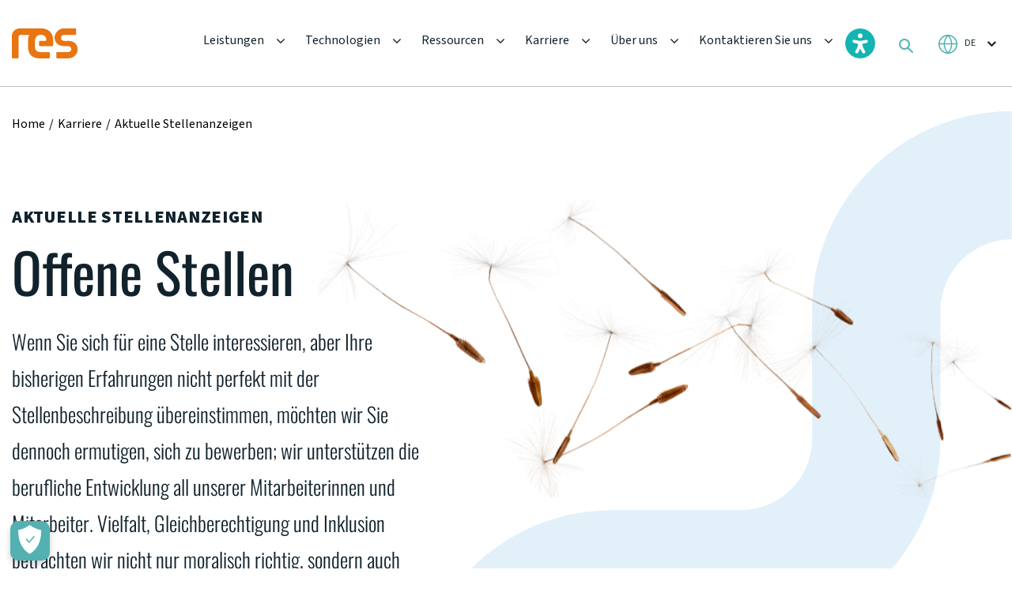

--- FILE ---
content_type: text/html; charset=UTF-8
request_url: https://www.res-group.com/de/karriere/aktuelle-stellenanzeigen/
body_size: 28512
content:

<!DOCTYPE html>
<html lang="de-DE">

<head>
	
<!-- OneTrust Cookies Consent Notice start for www.res-group.com -->
<script type="text/javascript" src=https://cdn.cookielaw.org/consent/70cd7e24-da5a-4e03-93c6-6ee2e1ab2e2c/OtAutoBlock.js ></script>
<script src=https://cdn.cookielaw.org/scripttemplates/otSDKStub.js  type="text/javascript" charset="UTF-8" data-domain-script="70cd7e24-da5a-4e03-93c6-6ee2e1ab2e2c" ></script>
<script type="text/javascript">
function OptanonWrapper() { }
</script>
<!-- OneTrust Cookies Consent Notice end for www.res-group.com -->
	
	<!-- Google Tag Manager -->
    <script type="text/plain" class="optanon-category-C0004">
        (function (w, d, s, l, i) {
            w[l] = w[l] || []; w[l].push({
                'gtm.start':
                    new Date().getTime(), event: 'gtm.js'
            }); var f = d.getElementsByTagName(s)[0],
                j = d.createElement(s), dl = l != 'dataLayer' ? '&l=' + l : ''; j.async = true; j.src =
                    'https://www.googletagmanager.com/gtm.js?id=' + i + dl; f.parentNode.insertBefore(j, f);
        })(window, document, 'script', 'dataLayer', 'GTM-KGPVXRF');
    </script>
    <!-- End Google Tag Manager -->

	
	<meta name="google-site-verification" content="1OWqjwjnIanU2_2FQ0gcjYlKh8TNanuF0FXKzhvW694" />
	
  <meta charset="UTF-8">
  <meta http-equiv="X-UA-Compatible" content="IE=edge">
  <meta name="viewport" content="width=device-width, initial-scale=1">
  <meta content="telephone=no" name="format-detection">
  <title>
    Aktuelle Stellenanzeigen - RES  </title>
  <style> 
        .country_selector_country .mg{display:none !important;} #country-selector-modal-country-selector-page a, #country-selector-modal-country-selector-page h3 {
            color: #11222C;
        }
        </style><meta name='robots' content='index, follow, max-image-preview:large, max-snippet:-1, max-video-preview:-1' />
	<style>img:is([sizes="auto" i], [sizes^="auto," i]) { contain-intrinsic-size: 3000px 1500px }</style>
	<link rel="alternate" hreflang="en" href="https://www.res-group.com/careers/current-opportunities/" />
<link rel="alternate" hreflang="us" href="https://www.res-group.com/us/current-opportunities/" />
<link rel="alternate" hreflang="au" href="https://www.res-group.com/au/current-opportunities/" />
<link rel="alternate" hreflang="fr" href="https://www.res-group.com/fr/carrieres/opportunites-actuelles/" />
<link rel="alternate" hreflang="es" href="https://www.res-group.com/es/carreras/ofertas-de-empleo-actuales/" />
<link rel="alternate" hreflang="de" href="https://www.res-group.com/de/karriere/aktuelle-stellenanzeigen/" />
<link rel="alternate" hreflang="sv" href="https://www.res-group.com/sv/karriar/lediga-jobb/" />
<link rel="alternate" hreflang="tr" href="https://www.res-group.com/tr/kariyer/guncel-is-firsatlari/" />
<link rel="alternate" hreflang="x-default" href="https://www.res-group.com/careers/current-opportunities/" />

	<!-- This site is optimized with the Yoast SEO Premium plugin v26.8 (Yoast SEO v26.8) - https://yoast.com/product/yoast-seo-premium-wordpress/ -->
	<meta name="description" content="Wenn Sie sich für eine Stelle interessieren, aber Ihre bisherigen Erfahrungen nicht perfekt mit der Stellenbeschreibung übereinstimmen, möchten wir Sie dennoch ermutigen, sich zu bewerben." />
	<link rel="canonical" href="https://www.res-group.com/de/karriere/aktuelle-stellenanzeigen/" />
	<meta property="og:locale" content="de_DE" />
	<meta property="og:type" content="article" />
	<meta property="og:title" content="Aktuelle Stellenanzeigen" />
	<meta property="og:description" content="Wenn Sie sich für eine Stelle interessieren, aber Ihre bisherigen Erfahrungen nicht perfekt mit der Stellenbeschreibung übereinstimmen, möchten wir Sie dennoch ermutigen, sich zu bewerben." />
	<meta property="og:url" content="https://www.res-group.com/de/karriere/aktuelle-stellenanzeigen/" />
	<meta property="og:site_name" content="RES" />
	<meta property="article:modified_time" content="2025-01-23T14:56:53+00:00" />
	<meta name="twitter:card" content="summary_large_image" />
	<meta name="twitter:site" content="@RESGroup" />
	<script type="application/ld+json" class="yoast-schema-graph">{"@context":"https://schema.org","@graph":[{"@type":"WebPage","@id":"https://www.res-group.com/de/karriere/aktuelle-stellenanzeigen/","url":"https://www.res-group.com/de/karriere/aktuelle-stellenanzeigen/","name":"Aktuelle Stellenanzeigen - RES","isPartOf":{"@id":"https://www.res-group.com/de/#website"},"datePublished":"2023-08-25T10:14:30+00:00","dateModified":"2025-01-23T14:56:53+00:00","description":"Wenn Sie sich für eine Stelle interessieren, aber Ihre bisherigen Erfahrungen nicht perfekt mit der Stellenbeschreibung übereinstimmen, möchten wir Sie dennoch ermutigen, sich zu bewerben.","breadcrumb":{"@id":"https://www.res-group.com/de/karriere/aktuelle-stellenanzeigen/#breadcrumb"},"inLanguage":"de","potentialAction":[{"@type":"ReadAction","target":["https://www.res-group.com/de/karriere/aktuelle-stellenanzeigen/"]}]},{"@type":"BreadcrumbList","@id":"https://www.res-group.com/de/karriere/aktuelle-stellenanzeigen/#breadcrumb","itemListElement":[{"@type":"ListItem","position":1,"name":"Home","item":"https://www.res-group.com/de/"},{"@type":"ListItem","position":2,"name":"Karriere","item":"https://www.res-group.com/de/karriere/"},{"@type":"ListItem","position":3,"name":"Aktuelle Stellenanzeigen"}]},{"@type":"WebSite","@id":"https://www.res-group.com/de/#website","url":"https://www.res-group.com/de/","name":"res-group.com","description":"The power behind a clean energy future","publisher":{"@id":"https://www.res-group.com/de/#organization"},"potentialAction":[{"@type":"SearchAction","target":{"@type":"EntryPoint","urlTemplate":"https://www.res-group.com/de/?s={search_term_string}"},"query-input":{"@type":"PropertyValueSpecification","valueRequired":true,"valueName":"search_term_string"}}],"inLanguage":"de"},{"@type":"Organization","@id":"https://www.res-group.com/de/#organization","name":"RES","url":"https://www.res-group.com/de/","logo":{"@type":"ImageObject","inLanguage":"de","@id":"https://www.res-group.com/de/#/schema/logo/image/","url":"https://www.res-group.com/wp-content/uploads/2023/05/header-logo.svg","contentUrl":"https://www.res-group.com/wp-content/uploads/2023/05/header-logo.svg","width":82.634,"height":38,"caption":"RES"},"image":{"@id":"https://www.res-group.com/de/#/schema/logo/image/"},"sameAs":["https://x.com/RESGroup","https://www.instagram.com/res_powerforgood","https://www.linkedin.com/company/res-group/","https://vimeo.com/resgroup"]}]}</script>
	<!-- / Yoast SEO Premium plugin. -->


<link rel='dns-prefetch' href='//ajax.googleapis.com' />
<link rel='dns-prefetch' href='//cdn.jsdelivr.net' />
<link rel='stylesheet' id='wp-block-library-css' href='https://www.res-group.com/wp-includes/css/dist/block-library/style.min.css?ver=6.8.3' type='text/css' media='all' />
<style id='classic-theme-styles-inline-css' type='text/css'>
/*! This file is auto-generated */
.wp-block-button__link{color:#fff;background-color:#32373c;border-radius:9999px;box-shadow:none;text-decoration:none;padding:calc(.667em + 2px) calc(1.333em + 2px);font-size:1.125em}.wp-block-file__button{background:#32373c;color:#fff;text-decoration:none}
</style>
<style id='global-styles-inline-css' type='text/css'>
:root{--wp--preset--aspect-ratio--square: 1;--wp--preset--aspect-ratio--4-3: 4/3;--wp--preset--aspect-ratio--3-4: 3/4;--wp--preset--aspect-ratio--3-2: 3/2;--wp--preset--aspect-ratio--2-3: 2/3;--wp--preset--aspect-ratio--16-9: 16/9;--wp--preset--aspect-ratio--9-16: 9/16;--wp--preset--color--black: #000000;--wp--preset--color--cyan-bluish-gray: #abb8c3;--wp--preset--color--white: #ffffff;--wp--preset--color--pale-pink: #f78da7;--wp--preset--color--vivid-red: #cf2e2e;--wp--preset--color--luminous-vivid-orange: #ff6900;--wp--preset--color--luminous-vivid-amber: #fcb900;--wp--preset--color--light-green-cyan: #7bdcb5;--wp--preset--color--vivid-green-cyan: #00d084;--wp--preset--color--pale-cyan-blue: #8ed1fc;--wp--preset--color--vivid-cyan-blue: #0693e3;--wp--preset--color--vivid-purple: #9b51e0;--wp--preset--gradient--vivid-cyan-blue-to-vivid-purple: linear-gradient(135deg,rgba(6,147,227,1) 0%,rgb(155,81,224) 100%);--wp--preset--gradient--light-green-cyan-to-vivid-green-cyan: linear-gradient(135deg,rgb(122,220,180) 0%,rgb(0,208,130) 100%);--wp--preset--gradient--luminous-vivid-amber-to-luminous-vivid-orange: linear-gradient(135deg,rgba(252,185,0,1) 0%,rgba(255,105,0,1) 100%);--wp--preset--gradient--luminous-vivid-orange-to-vivid-red: linear-gradient(135deg,rgba(255,105,0,1) 0%,rgb(207,46,46) 100%);--wp--preset--gradient--very-light-gray-to-cyan-bluish-gray: linear-gradient(135deg,rgb(238,238,238) 0%,rgb(169,184,195) 100%);--wp--preset--gradient--cool-to-warm-spectrum: linear-gradient(135deg,rgb(74,234,220) 0%,rgb(151,120,209) 20%,rgb(207,42,186) 40%,rgb(238,44,130) 60%,rgb(251,105,98) 80%,rgb(254,248,76) 100%);--wp--preset--gradient--blush-light-purple: linear-gradient(135deg,rgb(255,206,236) 0%,rgb(152,150,240) 100%);--wp--preset--gradient--blush-bordeaux: linear-gradient(135deg,rgb(254,205,165) 0%,rgb(254,45,45) 50%,rgb(107,0,62) 100%);--wp--preset--gradient--luminous-dusk: linear-gradient(135deg,rgb(255,203,112) 0%,rgb(199,81,192) 50%,rgb(65,88,208) 100%);--wp--preset--gradient--pale-ocean: linear-gradient(135deg,rgb(255,245,203) 0%,rgb(182,227,212) 50%,rgb(51,167,181) 100%);--wp--preset--gradient--electric-grass: linear-gradient(135deg,rgb(202,248,128) 0%,rgb(113,206,126) 100%);--wp--preset--gradient--midnight: linear-gradient(135deg,rgb(2,3,129) 0%,rgb(40,116,252) 100%);--wp--preset--font-size--small: 13px;--wp--preset--font-size--medium: 20px;--wp--preset--font-size--large: 36px;--wp--preset--font-size--x-large: 42px;--wp--preset--spacing--20: 0.44rem;--wp--preset--spacing--30: 0.67rem;--wp--preset--spacing--40: 1rem;--wp--preset--spacing--50: 1.5rem;--wp--preset--spacing--60: 2.25rem;--wp--preset--spacing--70: 3.38rem;--wp--preset--spacing--80: 5.06rem;--wp--preset--shadow--natural: 6px 6px 9px rgba(0, 0, 0, 0.2);--wp--preset--shadow--deep: 12px 12px 50px rgba(0, 0, 0, 0.4);--wp--preset--shadow--sharp: 6px 6px 0px rgba(0, 0, 0, 0.2);--wp--preset--shadow--outlined: 6px 6px 0px -3px rgba(255, 255, 255, 1), 6px 6px rgba(0, 0, 0, 1);--wp--preset--shadow--crisp: 6px 6px 0px rgba(0, 0, 0, 1);}:where(.is-layout-flex){gap: 0.5em;}:where(.is-layout-grid){gap: 0.5em;}body .is-layout-flex{display: flex;}.is-layout-flex{flex-wrap: wrap;align-items: center;}.is-layout-flex > :is(*, div){margin: 0;}body .is-layout-grid{display: grid;}.is-layout-grid > :is(*, div){margin: 0;}:where(.wp-block-columns.is-layout-flex){gap: 2em;}:where(.wp-block-columns.is-layout-grid){gap: 2em;}:where(.wp-block-post-template.is-layout-flex){gap: 1.25em;}:where(.wp-block-post-template.is-layout-grid){gap: 1.25em;}.has-black-color{color: var(--wp--preset--color--black) !important;}.has-cyan-bluish-gray-color{color: var(--wp--preset--color--cyan-bluish-gray) !important;}.has-white-color{color: var(--wp--preset--color--white) !important;}.has-pale-pink-color{color: var(--wp--preset--color--pale-pink) !important;}.has-vivid-red-color{color: var(--wp--preset--color--vivid-red) !important;}.has-luminous-vivid-orange-color{color: var(--wp--preset--color--luminous-vivid-orange) !important;}.has-luminous-vivid-amber-color{color: var(--wp--preset--color--luminous-vivid-amber) !important;}.has-light-green-cyan-color{color: var(--wp--preset--color--light-green-cyan) !important;}.has-vivid-green-cyan-color{color: var(--wp--preset--color--vivid-green-cyan) !important;}.has-pale-cyan-blue-color{color: var(--wp--preset--color--pale-cyan-blue) !important;}.has-vivid-cyan-blue-color{color: var(--wp--preset--color--vivid-cyan-blue) !important;}.has-vivid-purple-color{color: var(--wp--preset--color--vivid-purple) !important;}.has-black-background-color{background-color: var(--wp--preset--color--black) !important;}.has-cyan-bluish-gray-background-color{background-color: var(--wp--preset--color--cyan-bluish-gray) !important;}.has-white-background-color{background-color: var(--wp--preset--color--white) !important;}.has-pale-pink-background-color{background-color: var(--wp--preset--color--pale-pink) !important;}.has-vivid-red-background-color{background-color: var(--wp--preset--color--vivid-red) !important;}.has-luminous-vivid-orange-background-color{background-color: var(--wp--preset--color--luminous-vivid-orange) !important;}.has-luminous-vivid-amber-background-color{background-color: var(--wp--preset--color--luminous-vivid-amber) !important;}.has-light-green-cyan-background-color{background-color: var(--wp--preset--color--light-green-cyan) !important;}.has-vivid-green-cyan-background-color{background-color: var(--wp--preset--color--vivid-green-cyan) !important;}.has-pale-cyan-blue-background-color{background-color: var(--wp--preset--color--pale-cyan-blue) !important;}.has-vivid-cyan-blue-background-color{background-color: var(--wp--preset--color--vivid-cyan-blue) !important;}.has-vivid-purple-background-color{background-color: var(--wp--preset--color--vivid-purple) !important;}.has-black-border-color{border-color: var(--wp--preset--color--black) !important;}.has-cyan-bluish-gray-border-color{border-color: var(--wp--preset--color--cyan-bluish-gray) !important;}.has-white-border-color{border-color: var(--wp--preset--color--white) !important;}.has-pale-pink-border-color{border-color: var(--wp--preset--color--pale-pink) !important;}.has-vivid-red-border-color{border-color: var(--wp--preset--color--vivid-red) !important;}.has-luminous-vivid-orange-border-color{border-color: var(--wp--preset--color--luminous-vivid-orange) !important;}.has-luminous-vivid-amber-border-color{border-color: var(--wp--preset--color--luminous-vivid-amber) !important;}.has-light-green-cyan-border-color{border-color: var(--wp--preset--color--light-green-cyan) !important;}.has-vivid-green-cyan-border-color{border-color: var(--wp--preset--color--vivid-green-cyan) !important;}.has-pale-cyan-blue-border-color{border-color: var(--wp--preset--color--pale-cyan-blue) !important;}.has-vivid-cyan-blue-border-color{border-color: var(--wp--preset--color--vivid-cyan-blue) !important;}.has-vivid-purple-border-color{border-color: var(--wp--preset--color--vivid-purple) !important;}.has-vivid-cyan-blue-to-vivid-purple-gradient-background{background: var(--wp--preset--gradient--vivid-cyan-blue-to-vivid-purple) !important;}.has-light-green-cyan-to-vivid-green-cyan-gradient-background{background: var(--wp--preset--gradient--light-green-cyan-to-vivid-green-cyan) !important;}.has-luminous-vivid-amber-to-luminous-vivid-orange-gradient-background{background: var(--wp--preset--gradient--luminous-vivid-amber-to-luminous-vivid-orange) !important;}.has-luminous-vivid-orange-to-vivid-red-gradient-background{background: var(--wp--preset--gradient--luminous-vivid-orange-to-vivid-red) !important;}.has-very-light-gray-to-cyan-bluish-gray-gradient-background{background: var(--wp--preset--gradient--very-light-gray-to-cyan-bluish-gray) !important;}.has-cool-to-warm-spectrum-gradient-background{background: var(--wp--preset--gradient--cool-to-warm-spectrum) !important;}.has-blush-light-purple-gradient-background{background: var(--wp--preset--gradient--blush-light-purple) !important;}.has-blush-bordeaux-gradient-background{background: var(--wp--preset--gradient--blush-bordeaux) !important;}.has-luminous-dusk-gradient-background{background: var(--wp--preset--gradient--luminous-dusk) !important;}.has-pale-ocean-gradient-background{background: var(--wp--preset--gradient--pale-ocean) !important;}.has-electric-grass-gradient-background{background: var(--wp--preset--gradient--electric-grass) !important;}.has-midnight-gradient-background{background: var(--wp--preset--gradient--midnight) !important;}.has-small-font-size{font-size: var(--wp--preset--font-size--small) !important;}.has-medium-font-size{font-size: var(--wp--preset--font-size--medium) !important;}.has-large-font-size{font-size: var(--wp--preset--font-size--large) !important;}.has-x-large-font-size{font-size: var(--wp--preset--font-size--x-large) !important;}
:where(.wp-block-post-template.is-layout-flex){gap: 1.25em;}:where(.wp-block-post-template.is-layout-grid){gap: 1.25em;}
:where(.wp-block-columns.is-layout-flex){gap: 2em;}:where(.wp-block-columns.is-layout-grid){gap: 2em;}
:root :where(.wp-block-pullquote){font-size: 1.5em;line-height: 1.6;}
</style>
<link rel='stylesheet' id='contact-form-7-css' href='https://www.res-group.com/wp-content/plugins/contact-form-7/includes/css/styles.css?ver=6.1' type='text/css' media='all' />
<link rel='stylesheet' id='wordpress-country-selector-mapglyphs-css' href='https://www.res-group.com/wp-content/plugins/wordpress-country-selector/public/css/mapglyphs.css?ver=1.6.12' type='text/css' media='all' />
<link rel='stylesheet' id='wordpress-country-selector-flag-icon-css' href='https://www.res-group.com/wp-content/plugins/wordpress-country-selector/public/css/flag-icon.min.css?ver=1.6.12' type='text/css' media='all' />
<link rel='stylesheet' id='wpml-legacy-horizontal-list-0-css' href='https://www.res-group.com/wp-content/plugins/sitepress-multilingual-cms/templates/language-switchers/legacy-list-horizontal/style.min.css?ver=1' type='text/css' media='all' />
<link rel='stylesheet' id='main-css' href='https://www.res-group.com/wp-content/themes/res/css/main.css?ver=6.8.3' type='text/css' media='all' />
<link rel='stylesheet' id='custom-style-css' href='https://www.res-group.com/wp-content/themes/res/assets/css/style.min.css?ver=6.8.3' type='text/css' media='all' />
<link rel='stylesheet' id='upd-css' href='https://www.res-group.com/wp-content/themes/res/css/upd.css?ver=6.8.3' type='text/css' media='all' />
<style id='akismet-widget-style-inline-css' type='text/css'>

			.a-stats {
				--akismet-color-mid-green: #357b49;
				--akismet-color-white: #fff;
				--akismet-color-light-grey: #f6f7f7;

				max-width: 350px;
				width: auto;
			}

			.a-stats * {
				all: unset;
				box-sizing: border-box;
			}

			.a-stats strong {
				font-weight: 600;
			}

			.a-stats a.a-stats__link,
			.a-stats a.a-stats__link:visited,
			.a-stats a.a-stats__link:active {
				background: var(--akismet-color-mid-green);
				border: none;
				box-shadow: none;
				border-radius: 8px;
				color: var(--akismet-color-white);
				cursor: pointer;
				display: block;
				font-family: -apple-system, BlinkMacSystemFont, 'Segoe UI', 'Roboto', 'Oxygen-Sans', 'Ubuntu', 'Cantarell', 'Helvetica Neue', sans-serif;
				font-weight: 500;
				padding: 12px;
				text-align: center;
				text-decoration: none;
				transition: all 0.2s ease;
			}

			/* Extra specificity to deal with TwentyTwentyOne focus style */
			.widget .a-stats a.a-stats__link:focus {
				background: var(--akismet-color-mid-green);
				color: var(--akismet-color-white);
				text-decoration: none;
			}

			.a-stats a.a-stats__link:hover {
				filter: brightness(110%);
				box-shadow: 0 4px 12px rgba(0, 0, 0, 0.06), 0 0 2px rgba(0, 0, 0, 0.16);
			}

			.a-stats .count {
				color: var(--akismet-color-white);
				display: block;
				font-size: 1.5em;
				line-height: 1.4;
				padding: 0 13px;
				white-space: nowrap;
			}
		
</style>
<script type="text/javascript" id="wpml-cookie-js-extra">
/* <![CDATA[ */
var wpml_cookies = {"wp-wpml_current_language":{"value":"de","expires":1,"path":"\/"}};
var wpml_cookies = {"wp-wpml_current_language":{"value":"de","expires":1,"path":"\/"}};
/* ]]> */
</script>
<script type="text/javascript" src="https://www.res-group.com/wp-content/plugins/sitepress-multilingual-cms/res/js/cookies/language-cookie.js?ver=476000" id="wpml-cookie-js" defer="defer" data-wp-strategy="defer"></script>
<script type="text/javascript" src="https://ajax.googleapis.com/ajax/libs/jquery/3.7.1/jquery.min.js" id="jquery-js"></script>
<script type="text/javascript" src="https://www.res-group.com/wp-includes/js/jquery/jquery-migrate.min.js?ver=3.4.1" id="jquery-migrate-js"></script>
<script type="text/javascript" src="https://cdn.jsdelivr.net/npm/bootstrap@4.6.2/dist/js/bootstrap.bundle.min.js?ver=4.6.2" id="bootstrap-js-js"></script>
<link rel="https://api.w.org/" href="https://www.res-group.com/de/wp-json/" /><link rel="alternate" title="JSON" type="application/json" href="https://www.res-group.com/de/wp-json/wp/v2/pages/13535" /><link rel="alternate" title="oEmbed (JSON)" type="application/json+oembed" href="https://www.res-group.com/de/wp-json/oembed/1.0/embed?url=https%3A%2F%2Fwww.res-group.com%2Fde%2Fkarriere%2Faktuelle-stellenanzeigen%2F" />
<link rel="alternate" title="oEmbed (XML)" type="text/xml+oembed" href="https://www.res-group.com/de/wp-json/oembed/1.0/embed?url=https%3A%2F%2Fwww.res-group.com%2Fde%2Fkarriere%2Faktuelle-stellenanzeigen%2F&#038;format=xml" />
<meta name="generator" content="WPML ver:4.7.6 stt:1,67,66,4,3,38,42,2,50,53;" />
		<script type="text/javascript">
				(function(c,l,a,r,i,t,y){
					c[a]=c[a]||function(){(c[a].q=c[a].q||[]).push(arguments)};t=l.createElement(r);t.async=1;
					t.src="https://www.clarity.ms/tag/"+i+"?ref=wordpress";y=l.getElementsByTagName(r)[0];y.parentNode.insertBefore(t,y);
				})(window, document, "clarity", "script", "q21fnj6l7c");
		</script>
		<link rel="icon" href="https://www.res-group.com/wp-content/uploads/2023/05/fav.png" sizes="32x32" />
<link rel="icon" href="https://www.res-group.com/wp-content/uploads/2023/05/fav.png" sizes="192x192" />
<link rel="apple-touch-icon" href="https://www.res-group.com/wp-content/uploads/2023/05/fav.png" />
<meta name="msapplication-TileImage" content="https://www.res-group.com/wp-content/uploads/2023/05/fav.png" />
		<style type="text/css" id="wp-custom-css">
			.tech_benefits {
    position: relative;
    padding-bottom: 100px !important;
}

.amazing_scroll .amazing_info{
	left:50px;
}
.car-sing-why-sec .car-sing-why {
    padding-top: 100px;
    padding-bottom: 100px;
    display: -webkit-box;
    display: -ms-flexbox;
    display: flex;
    -webkit-box-pack: justify;
    -ms-flex-pack: justify;
    justify-content: space-between;
    -webkit-box-align: end;
    -ms-flex-align: end;
    align-items: flex-end;
    margin-bottom: 150px !important;
}
.car-sing-our-sec .car-sing-our__right-top {
  margin-bottom: 0;
}
.car-sing-our-sec .car-sing-our_textbefore{
	padding-top:10px;
}
.car-sing-our__right-bot {
  padding-top: 30px;
}
amazing_info{
	left:40px;
}
.amazing_scroll {
    position: relative;
    margin-bottom: 100px;
    position: relative;
    z-index: 2;
    margin-top: 100px;
}

.popup-slider .lead__slider-item-right-bot p {
    font-family: 'SourceSans-Regular';
    color: #11222C;
    font-size: 18px;
    line-height: 30px;
    margin: 0;
    max-width: 695px;
}
.power-sec .power__right-top a {
    max-width: 200px;
    width: 100%;
		margin-top: 20px;
}
.anchor {
display: block;
position: relative;
top: -100px;
visibility: hidden;
}

div#country_selector_modal {
    opacity: 1;
}

.flag-icon-gb {
    background-image: url(../flags/4x3/gb.svg);
    display: none !important;
}

.country_selector_modal_goto {
    display: inline;
    padding: 0.2em 0.6em 0.3em;
    font-size: 100%;
    font-weight: bold;
    line-height: 1;
    color: #fff;
    text-align: center;
    white-space: nowrap;
    vertical-align: baseline;
    border-radius: 0.25em;
    background-color: #E87511;
}

.country_selector_modal_stay {
    display: inline;
    padding: 0.2em 0.6em 0.3em;
    font-size: 75%;
    font-weight: bold;
    line-height: 1;
    color: #fff;
    text-align: center;
    white-space: nowrap;
    vertical-align: baseline;
    border-radius: 0.25em;
    background-color: #53b1b1;
}

.home_careers .home_careers_rows h3 {
    font-family: 'Oswald-Regular';
    font-size: 36px;
    line-height: 38px;
    margin-bottom: 30px;
}
.tech_benefits{
	margin-top:100px;
}

.amazing_info_icon{
	width:48px;
	height:48px;
}
.new-form-select select, .new-form-sec .new-form__item-right .sel-box select {
	background: none;
}
p.anchor {
    display: block;
    position: relative;
    top: -100px;
    visibility: hidden;
}
.button-orange {
  font-size: 20px;
  width: fit-content !important;
	height:auto !important;
  padding: 10px 20px;
}
#ot-sdk-btn-floating .ot-floating-button__front 
{
  background-color: #53b1b1 !IMPORTANT;
  transform: rotateY(0);
}

.car-sing-why-sec .car-sing-why__left p {
	margin-bottom:0.2rem;
}

.tech_videosec .video::before {
	background: none;
}		</style>
		  
  <!-- <script src="https://cdn.jsdelivr.net/npm/bootstrap@4.6.2/dist/js/bootstrap.bundle.min.js" integrity="sha384-Fy6S3B9q64WdZWQUiU+q4/2Lc9npb8tCaSX9FK7E8HnRr0Jz8D6OP9dO5Vg3Q9ct" crossorigin="anonymous"></script> -->

</head>


      <body class="wp-singular page-template page-template-index page-template-index-php page page-id-13535 page-child parent-pageid-7691 wp-theme-res">

    
      <body class="wp-singular page-template page-template-index page-template-index-php page page-id-13535 page-child parent-pageid-7691 wp-theme-res">

    <!-- Google tag (gtag.js) -->
<script async src="https://www.googletagmanager.com/gtag/js?id=G-ECSBRRV7FE"></script>
<script>
  window.dataLayer = window.dataLayer || [];
  function gtag(){dataLayer.push(arguments);}
  gtag('js', new Date());

  gtag('config', 'G-ECSBRRV7FE');
</script>
    <div class="wp-singular page-template page-template-index page-template-index-php page page-id-13535 page-child parent-pageid-7691 wp-theme-res">

      <div class="header-wrap ">
        <div class="headernav">
          <header>
            <div class="container pm36">
              <div class="row no-gutters">
                <div class="col-lg-auto">
                  <div class="row no-gutters align-items-center">
                    <div class="col">
                      <a href="https://www.res-group.com/de/" class="logo hideon_search_mobile">
                                                  <img src="https://www.res-group.com/wp-content/uploads/2023/05/header-logo.svg" alt="">
                                              </a>
                    </div>
                    <div class="col-auto">
                          <div class="show992">
                              <div class="lang_select hideon_search">
                                
        <select>
                                            <option value="https://www.res-group.com/de/karriere/aktuelle-stellenanzeigen/" selected>
                    de                </option>
                                            <option value="https://www.res-group.com/au/current-opportunities/" >
                    au                </option>
                                            <option value="https://www.res-group.com/careers/current-opportunities/" >
                    en                </option>
                                            <option value="https://www.res-group.com/es/carreras/ofertas-de-empleo-actuales/" >
                    es                </option>
                                            <option value="https://www.res-group.com/fr/carrieres/opportunites-actuelles/" >
                    fr                </option>
                                            <option value="https://www.res-group.com/sv/karriar/lediga-jobb/" >
                    sv                </option>
                                            <option value="https://www.res-group.com/tr/kariyer/guncel-is-firsatlari/" >
                    tr                </option>
                                            <option value="https://www.res-group.com/us/current-opportunities/" >
                    us                </option>
                    </select>

                                  </div>
                          </div>
                      </div>
                      <div class="col-auto">
                          <div class="show992">
                            <div class="search_place another">
                              <div class="search_icon"></div>
                              <div class="search_field">
                                <form role="search" method="get" action="https://www.res-group.com/de/">
                                  <input type="text" placeholder="Geben sie hier ein.." name="s">
                                </form>
                              </div>
                            </div>
                          </div>
                      </div>
                    <div class="col-auto">
                      <div class="hamburger hamburger--spin js-hamburger" role="button">
                        <div class="hamburger-box">
                          <div class="hamburger-inner"></div>
                        </div>
                      </div>
                    </div>
                  </div>
                </div>
                <div class="col-lg">
                  <div class="row no-gutters">
                    <div class="col-lg">
                      <div class="head_menu_wrap">
                                                  <div class="hide992">
                            <ul class="head_menu hideon_search">
                                                              <li data-menu="1" class="has_submenu menu-item-has-children">
                                                                      <a href="/"  title="Leistungen">Leistungen</a>
                                                                  </li>
                                                              <li data-menu="2" class="has_submenu menu-item-has-children">
                                                                      <a href="/de/technologien/"  title="Technologien">Technologien</a>
                                                                  </li>
                                                              <li data-menu="3" class="has_submenu menu-item-has-children">
                                                                      <a href="/de/ressourcen/"  title="Ressourcen">Ressourcen</a>
                                                                  </li>
                                                              <li data-menu="4" class="has_submenu menu-item-has-children">
                                                                      <a href="/de/karriere/"  title="Karriere">Karriere</a>
                                                                  </li>
                                                              <li data-menu="5" class="has_submenu menu-item-has-children">
                                                                      <a href="/de/ueber-uns/"  title="Über uns">Über uns</a>
                                                                  </li>
                                                              <li data-menu="6" class="has_submenu menu-item-has-children">
                                                                      <a href="/de/kontaktieren-sie-uns/"  title="Kontaktieren Sie uns">Kontaktieren Sie uns</a>
                                                                  </li>
                                                          </ul>
                          </div>
                        
                                                  <div class="show992">
                            <ul class="head_menu">
                                                              <li class="has_submenu menu-item-has-children">
                                                                      <a href="#" >Leistungen</a>
                                  
                                                                      <ul class="level_2">
                                                                              <li class="has_submenu menu-item-has-children">
                                                                                      <a href="/de/Projektentwicklung/" >Projektentwicklung</a>
                                          
                                                                                      <ul class="level_2">
                                                                                              <li>
                                                                                                      <a href="/de/projektentwicklung/flaecheneigentuemer/" >Flächeneigentümer </a>
                                                                                                  </li>
                                                                                              <li>
                                                                                                      <a href="https://www.res-group.com/de/projektentwicklung/gemeinden/" >Gemeinden</a>
                                                                                                  </li>
                                                                                              <li>
                                                                                                      <a href="https://www.res-group.com/de/projektentwicklung/investoren/" >Investoren</a>
                                                                                                  </li>
                                                                                          </ul>
                                                                                  </li>
                                                                              <li class="">
                                                                                      <a href="/de/bau/" >Bau</a>
                                          
                                                                                  </li>
                                                                              <li class="has_submenu menu-item-has-children">
                                                                                      <a href="/de/betrieb/" >Betrieb</a>
                                          
                                                                                      <ul class="level_2">
                                                                                              <li>
                                                                                                      <a href="https://www.res-group.com/de/betrieb/wartung-instandsetzung/" >Wartung & Instandsetzung</a>
                                                                                                  </li>
                                                                                              <li>
                                                                                                      <a href="https://www.res-group.com/de/betrieb/betriebsfuehrung/" >Betriebsführung </a>
                                                                                                  </li>
                                                                                              <li>
                                                                                                      <a href="/de/betrieb/consultancy-advisory/" >Consulting- und Beratungsservices</a>
                                                                                                  </li>
                                                                                              <li>
                                                                                                      <a href="/de/betrieb/ersatzteillieferung-und-reparatur/" >Ersatzteillieferung und Reparatur</a>
                                                                                                  </li>
                                                                                          </ul>
                                                                                  </li>
                                                                              <li class="has_submenu menu-item-has-children">
                                                                                      <a href="/de/digitale-losungen" >Digitale Dienstleistungen</a>
                                          
                                                                                      <ul class="level_2">
                                                                                              <li>
                                                                                                      <a href="/de/digitale-losungen/digitale-services/" >Digitale Services</a>
                                                                                                  </li>
                                                                                              <li>
                                                                                                      <a href="/de/digitale-losungen/aeroup/" >AeroUp</a>
                                                                                                  </li>
                                                                                              <li>
                                                                                                      <a href="/de/digitale-losungen/anemo/" >Anemo</a>
                                                                                                  </li>
                                                                                              <li>
                                                                                                      <a href="/de/digitale-losungen/dynamic-yaw/" >Dynamic Yaw</a>
                                                                                                  </li>
                                                                                              <li>
                                                                                                      <a href="/de/digitale-losungen/optivert/" >Optivert</a>
                                                                                                  </li>
                                                                                              <li>
                                                                                                      <a href="/de/digitale-losungen/3dx/" >3DX™</a>
                                                                                                  </li>
                                                                                              <li>
                                                                                                      <a href="/de/digitale-losungen/tuneup/" >TuneUp</a>
                                                                                                  </li>
                                                                                              <li>
                                                                                                      <a href="/de/digitale-losungen/resolve/" >RESolve</a>
                                                                                                  </li>
                                                                                          </ul>
                                                                                  </li>
                                                                          </ul>
                                                                  </li>
                                                              <li class="has_submenu menu-item-has-children">
                                                                      <a href="/de/technologien/" >Technologien</a>
                                  
                                                                      <ul class="level_2">
                                                                              <li class="">
                                                                                      <a href="/de/technologien/wind/" >Wind</a>
                                          
                                                                                  </li>
                                                                              <li class="">
                                                                                      <a href="/de/technologien/solar/" >Solar</a>
                                          
                                                                                  </li>
                                                                              <li class="">
                                                                                      <a href="/de/technologien/energiespeicher/" >Energy storage</a>
                                          
                                                                                  </li>
                                                                              <li class="">
                                                                                      <a href="/de/technologien/gruener-wasserstoff/" >Grüner Wasserstoff</a>
                                          
                                                                                  </li>
                                                                              <li class="">
                                                                                      <a href="/de/technologien/wasserkraft/" >Wasserkraft</a>
                                          
                                                                                  </li>
                                                                          </ul>
                                                                  </li>
                                                              <li class="has_submenu menu-item-has-children">
                                                                      <a href="/de/ressourcen/" >Ressourcen</a>
                                  
                                                                      <ul class="level_2">
                                                                              <li class="">
                                                                                      <a href="/de/resources/news-de/" >News</a>
                                          
                                                                                  </li>
                                                                              <li class="">
                                                                                      <a href="/de/resources/veranstaltungen/" >Veranstaltungen</a>
                                          
                                                                                  </li>
                                                                              <li class="">
                                                                                      <a href="/de/resources/blog-de/" >Blogs</a>
                                          
                                                                                  </li>
                                                                              <li class="">
                                                                                      <a href="/de/resources/videos-de/" >Videos</a>
                                          
                                                                                  </li>
                                                                              <li class="">
                                                                                      <a href="/de/resources/case-study-de/" >Case Studies</a>
                                          
                                                                                  </li>
                                                                              <li class="">
                                                                                      <a href="/de/resources/persoenliche-geschichten/" >Persönliche Geschichten</a>
                                          
                                                                                  </li>
                                                                          </ul>
                                                                  </li>
                                                              <li class="has_submenu menu-item-has-children">
                                                                      <a href="/de/karriere/" > Karriere</a>
                                  
                                                                      <ul class="level_2">
                                                                              <li class="">
                                                                                      <a href="/de/bei-res-arbeiten/" > Bei RES arbeiten</a>
                                          
                                                                                  </li>
                                                                              <li class="">
                                                                                      <a href="/de/karriere/fach-fuehrungskraefte/" > Fach- & Führungskräfte</a>
                                          
                                                                                  </li>
                                                                              <li class="">
                                                                                      <a href="https://www.res-group.com/de/karriere/die-energiewende-vorantreiben/" >Die Energiewende vorantreiben</a>
                                          
                                                                                  </li>
                                                                              <li class="">
                                                                                      <a href="/de/karriere/berufseinsteiger/" >Berufseinsteiger</a>
                                          
                                                                                  </li>
                                                                              <li class="">
                                                                                      <a href="/de/ueber-uns/affinitaetsnetzwerke/" >Affinitätsnetzwerke</a>
                                          
                                                                                  </li>
                                                                              <li class="">
                                                                                      <a href="/de/karriere/aktuelle-stellenanzeigen/" > Aktuelle Stellenanzeigen</a>
                                          
                                                                                  </li>
                                                                          </ul>
                                                                  </li>
                                                              <li class="has_submenu menu-item-has-children">
                                                                      <a href="/de/ueber-uns/" >Über uns</a>
                                  
                                                                      <ul class="level_2">
                                                                              <li class="">
                                                                                      <a href="/de/ueber-uns/treffen-sie-unser-fuehrungs-team/" > Treffen Sie unser Leadership Team</a>
                                          
                                                                                  </li>
                                                                              <li class="">
                                                                                      <a href="/de/ueber-uns/sicherheit/" >Sicherheit</a>
                                          
                                                                                  </li>
                                                                              <li class="">
                                                                                      <a href="/de/ueber-uns/nachhaltigkeit/" >Nachhaltigkeit</a>
                                          
                                                                                  </li>
                                                                              <li class="">
                                                                                      <a href="/de/ueber-uns/affinitaetsnetzwerke/" > Affinitätsnetzwerke</a>
                                          
                                                                                  </li>
                                                                          </ul>
                                                                  </li>
                                                              <li class="">
                                                                      <a href="/de/kontaktieren-sie-uns/" >Kontaktieren Sie uns</a>
                                  
                                                                  </li>
                                                          </ul>
                          </div>
                                              </div>
                    </div>
                    <div class="col-lg-auto hide992">
                      <div class="row no-gutters align-items-center">
                        <div class="col-auto">
                            <a class="recite_toggle hideon_search" href="#reciteme">
                                                                    <img src="https://www.res-group.com/wp-content/uploads/2023/08/RES-Accessibility-v2-48px.svg" alt="">
                                                            </a>
                        </div>
                        <div class="col-auto">
                          <div class="search_place">
                            <div class="search_icon"></div>
                            <div class="search_field">
                              <form role="search" method="get" action="https://www.res-group.com/de/">
                                <input type="text" placeholder="Geben sie hier ein.." name="s">
                              </form>
                            </div>
                          </div>
                        </div>
                        <div class="col">
                          <div class="lang_select hideon_search">
                            
        <select>
                                            <option value="https://www.res-group.com/de/karriere/aktuelle-stellenanzeigen/" selected>
                    de                </option>
                                            <option value="https://www.res-group.com/au/current-opportunities/" >
                    au                </option>
                                            <option value="https://www.res-group.com/careers/current-opportunities/" >
                    en                </option>
                                            <option value="https://www.res-group.com/es/carreras/ofertas-de-empleo-actuales/" >
                    es                </option>
                                            <option value="https://www.res-group.com/fr/carrieres/opportunites-actuelles/" >
                    fr                </option>
                                            <option value="https://www.res-group.com/sv/karriar/lediga-jobb/" >
                    sv                </option>
                                            <option value="https://www.res-group.com/tr/kariyer/guncel-is-firsatlari/" >
                    tr                </option>
                                            <option value="https://www.res-group.com/us/current-opportunities/" >
                    us                </option>
                    </select>

                              </div>
                        </div>
                        
                      </div>
                    </div>
                  </div>
                </div>
              </div>
            </div>
          </header>
          <div class="header_drop_holder hide992">
                                          
                  <div class="header_drop" id="drop-1">

                    <div class="container">
  <div class="row no-gutters">
      <div class="col-xl-auto border-right">
          <div class="header_drop_firstcol">
                <h3>Leistungen</h3>
                <p>Unsere leidenschaftlichen und erfahrenen Mitarbeiter realisieren weltweit erfolgreiche Projekte für saubere Energie.</p>
                          </div>
      </div>
      <div class="col-xl">
          <div class="row stretch no-gutters">
              <div class="col-auto border-right">
                <ul class="droptabnav">
                                                                 <li>
                            <a href="/de/Projektentwicklung/" data-toggle="drop-1-droptab-1" class="active">
                              Projektentwicklung                            </a>
                        </li>
                                              <li>
                            <a href="/de/bau/" data-toggle="drop-1-droptab-2" class="">
                              Bau                            </a>
                        </li>
                                              <li>
                            <a href="https://www.res-group.com/de/betrieb/" data-toggle="drop-1-droptab-3" class="">
                              Betrieb                            </a>
                        </li>
                                              <li>
                            <a href="/de/digitale-losungen" data-toggle="drop-1-droptab-4" class="">
                              Digitale Lösungen                            </a>
                        </li>
                                                          </ul>
              </div>
              <div class="col">
                <div class="tab-content">
                                                                <div class="tab-pane" id="drop-1-droptab-1" style="display: block;">
                           <ul class="countrylist row no-gutters">
                                                                                                   
                                    <li class="col-6">
                                        <div class="menu_block">
                                                                                            <h4>
                                                    <a href="https://www.res-group.com/de/projektentwicklung/flaecheneigentuemer/" >Flächeneigentümer</a>
                                                </h4>
                                                <a href="https://www.res-group.com/de/projektentwicklung/flaecheneigentuemer/" ><p>Wir arbeiten eng mit Flächeneigentümer, Landwirten und lokalen Gemeinden zusammen, um Erneuerbare-Energien-Projekte zu entwickeln, die für alle Beteiligten von Nutzen sind.</p></a>
                                                                                         
                                        </div>
                                    </li>
                                                                    
                                    <li class="col-6">
                                        <div class="menu_block">
                                                                                            <h4>
                                                    <a href="/de/projektentwicklung/gemeinden/" >Gemeinden</a>
                                                </h4>
                                                <a href="/de/projektentwicklung/gemeinden/" ><p>Gestalten Sie mit uns die Zukunft der erneuerbaren Energien und genießen Sie dadurch weitreichende Vorteile für Ihre Gemeinde.</p></a>
                                                                                         
                                        </div>
                                    </li>
                                                                    
                                    <li class="col-6">
                                        <div class="menu_block">
                                                                                            <h4>
                                                    <a href="/de/projektentwicklung/investoren/" >Investoren</a>
                                                </h4>
                                                <a href="/de/projektentwicklung/investoren/" ><p>Mit unseren engagierten Mitarbeitenden, innovativen Lösungen und einem teambasierten Ansatz verändern wir die Art und Weise, wie Energie erzeugt, gespeichert und geliefert wird.</p></a>
                                                                                         
                                        </div>
                                    </li>
                                                                                               </ul>
                        </div>
                                            <div class="tab-pane" id="drop-1-droptab-2" style="display: none;">
                           <ul class="countrylist row no-gutters">
                                                                                                   
                                    <li class="col-6">
                                        <div class="menu_block">
                                                                                            <h4>
                                                    <a href="/de/bau/bauleistungen/" >Bauleistungen</a>
                                                </h4>
                                                <a href="/de/bau/bauleistungen/" ><p>Ein globaler Anbieter und Umsetzungspartner für Bauprojekte im Bereich regenerativer Energien</p></a>
                                                                                         
                                        </div>
                                    </li>
                                                                                               </ul>
                        </div>
                                            <div class="tab-pane" id="drop-1-droptab-3" style="display: none;">
                           <ul class="countrylist row no-gutters">
                                                                                                   
                                    <li class="col-6">
                                        <div class="menu_block">
                                                                                            <h4>
                                                    <a href="/de/betrieb/wartung-instandsetzung/" >Wartung & Instandsetzung</a>
                                                </h4>
                                                <a href="/de/betrieb/wartung-instandsetzung/" ><p>Unser hochqualifiziertes Team aus Ingenieurinnen und Ingenieuren sowie technischen Fachkräften bieten erstklassige Leistungen im Bereich Wartung & Instandsetzung</p></a>
                                                                                         
                                        </div>
                                    </li>
                                                                    
                                    <li class="col-6">
                                        <div class="menu_block">
                                                                                            <h4>
                                                    <a href="/de/betrieb/betriebsfuehrung/" >Betriebsführung</a>
                                                </h4>
                                                <a href="/de/betrieb/betriebsfuehrung/" ><p>Durch regelmäßige Wartungs- und Optimierungsmaßnahmen sorgen wir für kontinuierlich hohe Leistung und eine lange Lebensdauer Ihrer Anlagen.</p></a>
                                                                                         
                                        </div>
                                    </li>
                                                                    
                                    <li class="col-6">
                                        <div class="menu_block">
                                                                                            <h4>
                                                    <a href="/de/betrieb/consultancy-advisory/" >Consulting- und Beratungsservices</a>
                                                </h4>
                                                <a href="/de/betrieb/consultancy-advisory/" ><p>Consulting- und Beratungsservices von Spezialisten während des gesamten Projektlebenszyklus in den Bereichen Wind, Sonne und Energiespeicherung.</p></a>
                                                                                         
                                        </div>
                                    </li>
                                                                    
                                    <li class="col-6">
                                        <div class="menu_block">
                                                                                            <h4>
                                                    <a href="/de/betrieb/ersatzteillieferung-und-reparatur/" >Ersatzteillieferung und reparatur</a>
                                                </h4>
                                                <a href="/de/betrieb/ersatzteillieferung-und-reparatur/" ><p>Unser neuartiger und ausgereifter Ersatzteilmanagementprozess trägt dazu bei, dass Ihre Projekte effizienter werden und sich die Ausfallszeiten verringern.</p></a>
                                                                                         
                                        </div>
                                    </li>
                                                                                               </ul>
                        </div>
                                            <div class="tab-pane" id="drop-1-droptab-4" style="display: none;">
                           <ul class="countrylist row no-gutters">
                                                                                                   
                                    <li class="col-6">
                                        <div class="menu_block">
                                                                                            <h4>
                                                    <a href="/de/digitale-losungen/digitale-services/" >Digitale Services</a>
                                                </h4>
                                                <a href="/de/digitale-losungen/digitale-services/" ><p>Versteckte Probleme erkennen und lösen, um die Energieausbeute und die Effektivität erneuerbaren Anlagen zu maximieren.</p></a>
                                                                                         
                                        </div>
                                    </li>
                                                                    
                                    <li class="col-6">
                                        <div class="menu_block">
                                                                                            <h4>
                                                    <a href="/de/digitale-losungen/aeroup/" >AeroUp</a>
                                                </h4>
                                                <a href="/de/digitale-losungen/aeroup/" ><p>Steigern Sie durch verbesserte Aerodynamik die jährlichen Erträge Ihrer Windkraftanlagen um bis zu 5%.</p></a>
                                                                                         
                                        </div>
                                    </li>
                                                                    
                                    <li class="col-6">
                                        <div class="menu_block">
                                                                                            <h4>
                                                    <a href="/de/digitale-losungen/anemo/" > Anemo</a>
                                                </h4>
                                                <a href="/de/digitale-losungen/anemo/" ><p>Optimierung der Produktion, Senkung der Betriebskosten und Verwaltung der Netzkonformität Ihrer Wind- und Solaranlagen.</p></a>
                                                                                         
                                        </div>
                                    </li>
                                                                    
                                    <li class="col-6">
                                        <div class="menu_block">
                                                                                            <h4>
                                                    <a href="/de/digitale-losungen/dynamic-yaw/" >Dynamic yaw</a>
                                                </h4>
                                                <a href="/de/digitale-losungen/dynamic-yaw/" ><p>Verbesserter Wirkungsgrad und geringere Wartungskosten mit optimierter Ausrichtung der Windkraftturbinen.</p></a>
                                                                                         
                                        </div>
                                    </li>
                                                                    
                                    <li class="col-6">
                                        <div class="menu_block">
                                                                                            <h4>
                                                    <a href="/de/digitale-losungen/optivert/" >Optivert</a>
                                                </h4>
                                                <a href="/de/digitale-losungen/optivert/" ><p>Schutz vor Überhitzung und Maximierung der Energieerzeugung um bis zu 20 Prozent dank innovativer Echtzeit-Steuerungstechnologie.</p></a>
                                                                                         
                                        </div>
                                    </li>
                                                                    
                                    <li class="col-6">
                                        <div class="menu_block">
                                                                                            <h4>
                                                    <a href="/de/digitale-losungen/3dx/" >3DX™</a>
                                                </h4>
                                                <a href="/de/digitale-losungen/3dx/" ><p>Treffen Sie fundiertere Entscheidungen über die Wartung von Rotorblättern und steigern Sie die Leistung der Anlage mit leistungsstarken Datenanalysen und autonomen Rotorblätter-Inspektionen.</p></a>
                                                                                         
                                        </div>
                                    </li>
                                                                    
                                    <li class="col-6">
                                        <div class="menu_block">
                                                                                            <h4>
                                                    <a href="/de/digitale-losungen/tuneup/" >TuneUp</a>
                                                </h4>
                                                <a href="/de/digitale-losungen/tuneup/" ><p>Erhebliche Steigerung der Effizienz von Windturbinen und der Energieerzeugung durch unsere native Softwarelösung.</p></a>
                                                                                         
                                        </div>
                                    </li>
                                                                    
                                    <li class="col-6">
                                        <div class="menu_block">
                                                                                            <h4>
                                                    <a href="/de/digitale-losungen/resolve/" >RESolve</a>
                                                </h4>
                                                <a href="/de/digitale-losungen/resolve/" ><p>Modulare Steuerung für Batteriespeichersysteme, Solar- und Hybridanlagen – RESolve maximiert den Wert durch Echtzeit-Optimierung und ein bewährtes und flexibles Design.</p></a>
                                                                                         
                                        </div>
                                    </li>
                                                                                               </ul>
                        </div>
                                                          </div>
              </div>
          </div>
      </div>
  </div>
</div>
                  </div>

                                              
                  <div class="header_drop" id="drop-2">

                    <div class="container">
      <div class="row no-gutters">
          <div class="col-auto border-right">
              <div class="header_drop_firstcol">
                  <h3>Technologien</h3>
                  <p>Wir fördern eine nachhaltige Energiezukunft mit erneuerbaren Technologien neuester Generation.</p>
                                            <a href="/de/technologien" class="readmore" >Erfahren Sie mehr über Technologien</a>
                                  </div>
          </div>
          <div class="col">
               <ul class="countrylist row no-gutters">
                                                               <li class="col-4">
                            <div class="menu_block">
                                    
                                    <h4>
                                        <a href="/de/technologien/wind/" >Wind</a>
                                    </h4>
                                    <a href="/de/technologien/wind/" ><p>Mit Windkraft unterwegs zu einer nachhaltigen Energiezukunft</p></a>
                                                            </div>
                       </li>
                                            <li class="col-4">
                            <div class="menu_block">
                                    
                                    <h4>
                                        <a href="/de/technologien/solar/" >Solar</a>
                                    </h4>
                                    <a href="/de/technologien/solar/" ><p>Dank innovativer Lösungen und unserem umfangreichen Fachwissen treiben wir die Zukunft von Photovoltaik-Freiflächenanlagen</p></a>
                                                            </div>
                       </li>
                                            <li class="col-4">
                            <div class="menu_block">
                                    
                                    <h4>
                                        <a href="/de/technologien/energiespeicher/" >Energiespeicher</a>
                                    </h4>
                                    <a href="/de/technologien/energiespeicher/" ><p>Wir setzen uns für innovative Lösungen der Energiespeicherung ein, um flexible Möglichkeiten zur Förderung erneuerbarer Energie zu schaffen.</p></a>
                                                            </div>
                       </li>
                                            <li class="col-4">
                            <div class="menu_block">
                                    
                                    <h4>
                                        <a href="/de/technologien/gruener-wasserstoff/" >Grüner Wasserstoff</a>
                                    </h4>
                                    <a href="/de/technologien/gruener-wasserstoff/" ><p>Durch Partnerschaften und unsere umfassendes Know-how tragen wir zur Dekarbonisierung der Industrie bei, indem wir grüne Wasserstoffanlagen entwickeln, die mit sauberem, erneuerbaren Energien betrieben werden</p></a>
                                                            </div>
                       </li>
                                            <li class="col-4">
                            <div class="menu_block">
                                    
                                    <h4>
                                        <a href="/de/technologien/wasserkraft/" >Wasserkraft</a>
                                    </h4>
                                    <a href="/de/technologien/wasserkraft/" ><p>Mit unserer umfassenden Erfahrung im Betrieb und in der Wartung maximieren wir den positiven Beitrag der Wasserkraft zu einer emissionsfreien Zukunft.</p></a>
                                                            </div>
                       </li>
                                                         </ul>
          </div>
      </div>
</div>
                  </div>

                                              
                  <div class="header_drop" id="drop-3">

                    <div class="container">
      <div class="row no-gutters">
          <div class="col-auto border-right">
              <div class="header_drop_firstcol">
                  <h3>Ressourcen</h3>
                  <p>Stöbern Sie in unseren neuesten Informationen. Sie finden hier Nachrichten zum Unternehmen, Kundenberichte, Brancheneinblicke und Forschungsberichte.</p>
                                            <a href="/de/ressourcen/" class="readmore" >Ressourcen</a>
                                  </div>
          </div>
          <div class="col border-right">
               <ul class="countrylist row no-gutters">
                                                               <li class="col-6">
                            <div class="menu_block">
                                                                <h4>
                                    <a href="/de/resources/news-de/" >News</a>
                                </h4>   
                                <a href="/de/resources/news-de/" ><p>Bleiben Sie auf dem Laufenden mit Unternehmensnachrichten, Ankündigungen von Kunden und Partnern, Brancheneinblicken, Auszeichnungen und mehr.</p></a>
                                                            </div>
                       </li>
                                            <li class="col-6">
                            <div class="menu_block">
                                                                <h4>
                                    <a href="/de/resources/veranstaltungen/" >Veranstaltungen</a>
                                </h4>   
                                <a href="/de/resources/veranstaltungen/" ><p>Finden Sie heraus, wo Sie unser Team bei Veranstaltungen in aller Welt persönlich treffen können.</p></a>
                                                            </div>
                       </li>
                                            <li class="col-6">
                            <div class="menu_block">
                                                                <h4>
                                    <a href="/de/resources/blog-de/" >Blog</a>
                                </h4>   
                                <a href="/de/resources/blog-de/" ><p>Bleiben Sie auf dem Laufenden mit den neuesten RES-Blogs und Erkenntnissen aus der Welt der sauberen Energie.</p></a>
                                                            </div>
                       </li>
                                            <li class="col-6">
                            <div class="menu_block">
                                                                <h4>
                                    <a href="/de/resources/videos-de/" >Videos</a>
                                </h4>   
                                <a href="/de/resources/videos-de/" ><p>Sehen Sie sich unsere Videos an, um mehr über RES zu erfahren, unsere Produkte und Dienstleistungen kennenzulernen und unseren Ansatz der Zusammenarbeit in der Praxis zu erleben.</p></a>
                                                            </div>
                       </li>
                                            <li class="col-6">
                            <div class="menu_block">
                                                                <h4>
                                    <a href="/de/resources/case-study-de/" >Case studies</a>
                                </h4>   
                                <a href="/de/resources/case-study-de/" ><p>Informieren Sie sich ausführlich über unser breites Angebot an Projekten für saubere Energie aus aller Welt.</p></a>
                                                            </div>
                       </li>
                                            <li class="col-6">
                            <div class="menu_block">
                                                                <h4>
                                    <a href="/de/resources/persoenliche-geschichten/" >Persönliche Geschichten</a>
                                </h4>   
                                <a href="/de/resources/persoenliche-geschichten/" ><p>Erfahren Sie mehr über die großartigen Menschen, die bei RES arbeiten und finden Sie heraus, wie es sich anfühlt, Teil dieses Teams zu sein.  </p></a>
                                                            </div>
                       </li>
                                                             
               </ul>
          </div>
          <div class="col-auto">
              <div class="header_drop_lastcol">
                  
                                    
                                </div>
          </div>
      </div>
</div>
                  </div>

                                              
                  <div class="header_drop" id="drop-4">

                    <div class="container">
      <div class="row no-gutters">
          <div class="col-auto border-right">
              <div class="header_drop_firstcol">
                  <h3>Karriere</h3>
                  <p>Unterstützen Sie unser Team aus passionierten Menschen, die gemeinsam eine nachhaltige, stimulierende und weltverändernde Arbeit leisten</p>
                                            <a href="/de/karriere/" class="readmore" >Mehr erfahren</a>
                                  </div>
          </div>
          <div class="col border-right">
               <ul class="countrylist row no-gutters">
                                                               <li class="col-6">
                            <div class="menu_block">
                                                                <h4>
                                    <a href="/de/bei-res-arbeiten/" >Bei RES arbeiten</a>
                                </h4>   
                                <a href="/de/bei-res-arbeiten/" ><p>Wir sind stolz darauf, dass unser talentiertes Team Großes erreichen kann, um gemeinsam die Welt zu einem besseren Ort zu machen</p></a>
                                                            </div>
                       </li>
                                            <li class="col-6">
                            <div class="menu_block">
                                                                <h4>
                                    <a href="/de/karriere/berufseinsteiger/" > Berufseinsteiger</a>
                                </h4>   
                                <a href="/de/karriere/berufseinsteiger/" ><p>Starten Sie Ihre Erneuerbare-Energien-Karriere in einem Umfeld, das auf konstruktive Teamarbeit setzt</p></a>
                                                            </div>
                       </li>
                                            <li class="col-6">
                            <div class="menu_block">
                                                                <h4>
                                    <a href="/de/ueber-uns/affinitaetsnetzwerke/" >Affinitaetsnetzwerke</a>
                                </h4>   
                                <a href="/de/ueber-uns/affinitaetsnetzwerke/" ><p>Gemeinschaften, die für alle offen sind und einen sicheren Raum bieten, in dem Menschen sich begegnen und sich frei über ihre Identität, ihre Erfahrungen und die Herausforderungen am Arbeitsplatz austauschen können</p></a>
                                                            </div>
                       </li>
                                            <li class="col-6">
                            <div class="menu_block">
                                                                <h4>
                                    <a href="https://www.res-group.com/de/karriere/die-energiewende-vorantreiben/" >Die Energiewende vorantreiben</a>
                                </h4>   
                                <a href="https://www.res-group.com/de/karriere/die-energiewende-vorantreiben/" ><p>Entdecken Sie, wie Sie Ihre Fähigkeiten und Talente für die Energiewende einsetzen können</p></a>
                                                            </div>
                       </li>
                                            <li class="col-6">
                            <div class="menu_block">
                                                                <h4>
                                    <a href="https://www.res-group.com/de/karriere/aktuelle-stellenanzeigen/?country=Germany" >Aktuelle Stellenanzeigen</a>
                                </h4>   
                                <a href="https://www.res-group.com/de/karriere/aktuelle-stellenanzeigen/?country=Germany" ><p>Alle aktuellen Karrieremöglichkeiten bei RES anzeigen</p></a>
                                                            </div>
                       </li>
                                            <li class="col-6">
                            <div class="menu_block">
                                                                <h4>
                                    <a href="/de/karriere/fach-fuehrungskraefte/" > Fach- & Führungskräfte</a>
                                </h4>   
                                <a href="/de/karriere/fach-fuehrungskraefte/" ><p>Entdecken Sie, wie Sie Ihre Fähigkeiten und Talente für die Energiewende einsetzen können.</p></a>
                                                            </div>
                       </li>
                                                             
               </ul>
          </div>
          <div class="col-auto">
              <div class="header_drop_lastcol">
                  
                                    
                                </div>
          </div>
      </div>
</div>
                  </div>

                                              
                  <div class="header_drop" id="drop-5">

                    <div class="container">
      <div class="row no-gutters">
          <div class="col-auto border-right">
              <div class="header_drop_firstcol">
                  <h3>Über uns</h3>
                  <p>Wir leben unsere Mission, feiern die Menschen, die sie umsetzen und begrüßen den Wandel, der die Art und Weise verändert, wie die Welt Energie produziert und nutzt</p>
                                            <a href="https://www.res-group.com/de/ueber-uns/" class="readmore" >Siehe über uns</a>
                                  </div>
          </div>
          <div class="col">
               <ul class="countrylist row no-gutters">
                                                               <li class="col-4">
                            <div class="menu_block">
                                    
                                    <h4>
                                        <a href="/de/ueber-uns/treffen-sie-unser-fuehrungs-team/" >Unser Leadership Team</a>
                                    </h4>
                                    <a href="/de/ueber-uns/treffen-sie-unser-fuehrungs-team/" ><p>Unsere Mitarbeiter arbeiten gerne im Team, sind verantwortungsbewusst und streben stets nach Spitzenleistungen</p></a>
                                                            </div>
                       </li>
                                            <li class="col-4">
                            <div class="menu_block">
                                    
                                    <h4>
                                        <a href="/de/ueber-uns/sicherheit/" >Sicherheit</a>
                                    </h4>
                                    <a href="/de/ueber-uns/sicherheit/" ><p>Durch unserer Kultur der Fürsorge sind wir bestrebt, unsere Sicherheitsstandards auf höchstem Niveau zu halten</p></a>
                                                            </div>
                       </li>
                                            <li class="col-4">
                            <div class="menu_block">
                                    
                                    <h4>
                                        <a href="/de/ueber-uns/nachhaltigkeit/" >Nachhaltigkeit</a>
                                    </h4>
                                    <a href="/de/ueber-uns/nachhaltigkeit/" ><p>Unsere Nachhaltigkeitsagenda fördert den positiven Wandel, indem sie sicherstellt, dass alle Bereiche unseres Unternehmens einen positiven Beitrag für Umwelt, Gesellschaft und Wirtschaft leisten</p></a>
                                                            </div>
                       </li>
                                            <li class="col-4">
                            <div class="menu_block">
                                    
                                    <h4>
                                        <a href="/de/ueber-uns/affinitaetsnetzwerke/" > Affinitätsnetzwerke</a>
                                    </h4>
                                    <a href="/de/ueber-uns/affinitaetsnetzwerke/" ><p>Gemeinschaften, die für alle offen sind und einen sicheren Raum bieten, in dem Menschen sich begegnen und sich frei über ihre Identität, ihre Erfahrungen und die Herausforderungen am Arbeitsplatz austauschen können</p></a>
                                                            </div>
                       </li>
                                                         </ul>
          </div>
      </div>
</div>
                  </div>

                                              
                  <div class="header_drop" id="drop-6">

                    <div class="container">
  <div class="row no-gutters">
      <div class="col-auto border-right">
          <div class="header_drop_firstcol">
                <h3>Unsere Büros</h3>
                <p>Wie unser Unternehmen sind wir wirklich global - aber mit Stolz lokal. Hier finden Sie Kontakt- und Standortinformationen für jede RES-Niederlassung.</p>
                                    <a href="https://www.res-group.com/de/kontaktieren-sie-uns/" class="readmore" >Kontaktieren Sie uns</a>
                
          </div>
      </div>
      <div class="col">
          <div class="row stretch no-gutters">
              <div class="col-auto border-right">
                <ul class="droptabnav">
                                                      <li>
                        <a href="#" data-toggle="drop-6-droptab-1" class="active">
                          Europa                        </a>
                    </li>
                                      <li>
                        <a href="#" data-toggle="drop-6-droptab-2" class="">
                          Amerika                        </a>
                    </li>
                                      <li>
                        <a href="#" data-toggle="drop-6-droptab-3" class="">
                          Australien                         </a>
                    </li>
                                                  </ul>

              </div>
              <div class="col">
                <div class="tab-content">
                                                                <div class="tab-pane" id="drop-6-droptab-1" style="display: block;">
                           <ul class="countrylist row no-gutters">
                                                                                                   
                                    <li class="col-4">
                                                                                    <a href="/de/kontaktieren-sie-uns/buerostandorte/#daenemark"  class="menu_block nobor">Dänemark</a>
                                                                            </li>
                                                                    
                                    <li class="col-4">
                                                                                    <a href="/de/kontaktieren-sie-uns/buerostandorte/#deutschland"  class="menu_block nobor">Deutschland</a>
                                                                            </li>
                                                                    
                                    <li class="col-4">
                                                                                    <a href="/de/kontaktieren-sie-uns/buerostandorte/#frankreich"  class="menu_block nobor">Frankreich</a>
                                                                            </li>
                                                                    
                                    <li class="col-4">
                                                                                    <a href="/de/kontaktieren-sie-uns/buerostandorte/#uk"  class="menu_block nobor">Großbritannien</a>
                                                                            </li>
                                                                    
                                    <li class="col-4">
                                                                                    <a href="/de/kontaktieren-sie-uns/buerostandorte/#irland"  class="menu_block nobor">Irland</a>
                                                                            </li>
                                                                    
                                    <li class="col-4">
                                                                                    <a href="/de/kontaktieren-sie-uns/buerostandorte/#italien"  class="menu_block nobor">Italien</a>
                                                                            </li>
                                                                    
                                    <li class="col-4">
                                                                                    <a href="/de/kontaktieren-sie-uns/buerostandorte/#norway"  class="menu_block nobor">Norwegen</a>
                                                                            </li>
                                                                    
                                    <li class="col-4">
                                                                                    <a href="/de/kontaktieren-sie-uns/buerostandorte/#portugal"  class="menu_block nobor">Portugal</a>
                                                                            </li>
                                                                    
                                    <li class="col-4">
                                                                                    <a href="/de/kontaktieren-sie-uns/buerostandorte/#polen"  class="menu_block nobor">Polen</a>
                                                                            </li>
                                                                    
                                    <li class="col-4">
                                                                                    <a href="/de/kontaktieren-sie-uns/buerostandorte/#rumänien"  class="menu_block nobor">Rumänien</a>
                                                                            </li>
                                                                    
                                    <li class="col-4">
                                                                                    <a href="/de/kontaktieren-sie-uns/buerostandorte/#schweden"  class="menu_block nobor">Schweden</a>
                                                                            </li>
                                                                    
                                    <li class="col-4">
                                                                                    <a href="/de/kontaktieren-sie-uns/buerostandorte/#schweiz"  class="menu_block nobor">Schweiz</a>
                                                                            </li>
                                                                    
                                    <li class="col-4">
                                                                                    <a href="/de/kontaktieren-sie-uns/buerostandorte/#spanien"  class="menu_block nobor">Spanien</a>
                                                                            </li>
                                                                    
                                    <li class="col-4">
                                                                                    <a href="/de/kontaktieren-sie-uns/buerostandorte/#turkei"  class="menu_block nobor">Türkei</a>
                                                                            </li>
                                                                                               </ul>
                        </div>
                                            <div class="tab-pane" id="drop-6-droptab-2" style="display: none;">
                           <ul class="countrylist row no-gutters">
                                                                                                   
                                    <li class="col-4">
                                                                                    <a href="/de/kontaktieren-sie-uns/buerostandorte/#brasilien"  class="menu_block nobor">Brasilien</a>
                                                                            </li>
                                                                    
                                    <li class="col-4">
                                                                                    <a href="/de/kontaktieren-sie-uns/buerostandorte/#chile"  class="menu_block nobor">Chile </a>
                                                                            </li>
                                                                    
                                    <li class="col-4">
                                                                                    <a href="/de/kontaktieren-sie-uns/buerostandorte/#kanada"  class="menu_block nobor">Kanada</a>
                                                                            </li>
                                                                    
                                    <li class="col-4">
                                                                                    <a href="/de/kontaktieren-sie-uns/buerostandorte/#mexiko"  class="menu_block nobor">Mexiko</a>
                                                                            </li>
                                                                    
                                    <li class="col-4">
                                                                                    <a href="/de/kontaktieren-sie-uns/buerostandorte/#panama"  class="menu_block nobor">Panama </a>
                                                                            </li>
                                                                    
                                    <li class="col-4">
                                                                                    <a href="/de/kontaktieren-sie-uns/buerostandorte/#usa"  class="menu_block nobor">USA</a>
                                                                            </li>
                                                                                               </ul>
                        </div>
                                            <div class="tab-pane" id="drop-6-droptab-3" style="display: none;">
                           <ul class="countrylist row no-gutters">
                                                                                                   
                                    <li class="col-4">
                                                                                    <a href="/de/kontaktieren-sie-uns/buerostandorte/#australien"  class="menu_block nobor">Australien</a>
                                                                            </li>
                                                                                               </ul>
                        </div>
                                                              
                </div>
              </div>
          </div>
      </div>
  </div>
</div>
                  </div>

                                                    </div>
        </div><!--headernav-->
      </div>


              
          <div class="res-top-sec contact-top-sec flex-pageintro_2-php">

      <div class="flex-pageintro_2_svg ">
      <svg xmlns="http://www.w3.org/2000/svg" xmlns:xlink="http://www.w3.org/1999/xlink" width="757.873" height="1677.536" viewBox="0 0 757.873 1677.536">
        <defs>
          <clipPath id="clip-path">
            <path id="conture_405" data-name="conture 405" d="M757.873,136.541H0V-1541H757.873Z" transform="translate(0 1540.995)" fill="#E2F0FA" />
          </clipPath>
        </defs>
        <path id="route-1" fill="#E2F0FA" stroke-miterlimit="10" d="M-522.67,115.984h-.005V-46.206c0-139.235,113.322-252.557,252.556-252.557h.069v0h162.19v.005h.122a90.47,90.47,0,0,0,90.317-90.372h-.005v-162.19h.005a90.47,90.47,0,0,0-90.317-90.372h-.122v.005H-270.05v0h-.069c-139.235,0-252.556-113.322-252.556-252.557v-162.19h.005a90.469,90.469,0,0,0-90.316-90.372h-.123v-162.185h.068c139.236,0,252.557,113.321,252.557,252.557v162.19h0a90.47,90.47,0,0,0,90.316,90.372h.123v0h162.258c139.236,0,252.556,113.321,252.556,252.557v162.19c0,139.236-113.321,252.557-252.556,252.557H-270.05v0h-.123a90.47,90.47,0,0,0-90.316,90.372h0v162.19c0,139.236-113.321,252.557-252.557,252.557h-.068V206.356h.123a90.47,90.47,0,0,0,90.316-90.372" transform="translate(613.109 1308.995)" />
      </svg>
    </div>
  
  <div class="res-top-wrap">
          <div class="res-top-bg parallax_scroll" style="background: url(https://www.res-group.com/wp-content/uploads/2023/06/homedec_3.png) no-repeat right center;"></div>
        <div class="container pm36">
      <div class="res-top">
        <div class="breadcrumbs">
          <ul>
            <!-- Breadcrumb NavXT 7.4.1 -->
<li class="home"><span property="itemListElement" typeof="ListItem"><a property="item" typeof="WebPage" title="Go to RES." href="https://www.res-group.com/de/" class="home" ><span property="name">Home</span></a><meta property="position" content="1"></span></li>
<li class="post post-page"><span property="itemListElement" typeof="ListItem"><a property="item" typeof="WebPage" title="Gehe zu Karriere." href="https://www.res-group.com/de/karriere/" class="post post-page" ><span property="name">Karriere</span></a><meta property="position" content="2"></span></li>
<li class="post post-page current-item"><span property="itemListElement" typeof="ListItem"><span property="name" class="post post-page current-item">Aktuelle Stellenanzeigen</span><meta property="url" content="https://www.res-group.com/de/karriere/aktuelle-stellenanzeigen/"><meta property="position" content="3"></span></li>
          </ul>
        </div>
        <div class="res-top__content">
          <h5>
            Aktuelle Stellenanzeigen          </h5>
          <h1>
            Offene Stellen          </h1>
          <p>
            Wenn Sie sich für eine Stelle interessieren, aber Ihre bisherigen Erfahrungen nicht perfekt mit der Stellenbeschreibung übereinstimmen, möchten wir Sie dennoch ermutigen, sich zu bewerben; wir unterstützen die berufliche Entwicklung all unserer Mitarbeiterinnen und Mitarbeiter. Vielfalt, Gleichberechtigung und Inklusion betrachten wir nicht nur moralisch richtig, sondern auch entscheidend für unser Wachstum und unseren Erfolg.          </p>
                  </div>
      </div>
    </div>
  </div>
</div>
<div class="open-pos-section flex-positions-php">
  <div class="container">

    <div class="open-pos-box">

      <div class="open-pos">

        <div class="open-pos__left">
          <div class="open-pos__left-filter">

            <div class="open-pos__left-filter-top">
              <h4>Filters</h4>
              <div class="clear">
                <p>Clear all</p>
                <img src="https://www.res-group.com/wp-content/themes/res/img/resources/close.svg" alt="">
              </div>
            </div>

            <div class="sel-wrap search_block">
              <input type="text" name="search" placeholder="Search" id="search" value="">
            </div>

            <div class="sel-wrap ">
              <select id="job_category" name="category">
                <option value="">Category</option>
                <option value='Administrative / Administratif /  Verwaltung / İdari İşler'>Administrative / Administratif /  Verwaltung / İdari İşler</option><option value='Commercial'>Commercial</option><option value='Construction / Bauwesen / Inşaat'>Construction / Bauwesen / Inşaat</option><option value='Development / Développement / Entwicklung / Proje Geliştirme'>Development / Développement / Entwicklung / Proje Geliştirme</option><option value='Engineering / Ingénierie / Ingenieurwesen / Mühendislik'>Engineering / Ingénierie / Ingenieurwesen / Mühendislik</option><option value='Finance / Finanzwesen / Finans'>Finance / Finanzwesen / Finans</option><option value='HSQE'>HSQE</option><option value='Human Resources / Ressources Humaines / Insan Kaynakları'>Human Resources / Ressources Humaines / Insan Kaynakları</option><option value='IT/Informatique/Informationstechnologie/Bilgi Teknolojisi'>IT/Informatique/Informationstechnologie/Bilgi Teknolojisi</option><option value='O&M / İşletme & Bakım'>O&M / İşletme & Bakım</option><option value='Support Services / Destek Hizmetler'>Support Services / Destek Hizmetler</option><option value='Technical'>Technical</option>              </select>
              <div class="minus">
                <div></div>
              </div>
            </div>

            <div class="sel-wrap ">
              <select id="job_country" name="country">
                <option value="">Country</option>
                <option value='Australia'>Australia</option><option value='Canada'>Canada</option><option value='Denmark'>Denmark</option><option value='France'>France</option><option value='Germany'>Germany</option><option value='Ireland'>Ireland</option><option value='Italy'>Italy</option><option value='New Zealand'>New Zealand</option><option value='Norway'>Norway</option><option value='Spain'>Spain</option><option value='Sweden'>Sweden</option><option value='Turkey'>Turkey</option><option value='United Kingdom'>United Kingdom</option><option value='United States'>United States</option>              </select>
              <div class="minus">
                <div></div>
              </div>
            </div>

            <div class="sel-wrap ">
              <select id="job_state" name="state">
                <option value="">State</option>
                <option value='Alaska'>Alaska</option><option value='Alberta'>Alberta</option><option value='Arizona'>Arizona</option><option value='Arkansas'>Arkansas</option><option value='Avon'>Avon</option><option value='Baden-Württemberg'>Baden-Württemberg</option><option value='Brighton and Hove'>Brighton and Hove</option><option value='British Columbia'>British Columbia</option><option value='California'>California</option><option value='Cambridgeshire'>Cambridgeshire</option><option value='Central Bedfordshire'>Central Bedfordshire</option><option value='Cheshire'>Cheshire</option><option value='Colorado'>Colorado</option><option value='Cornwall'>Cornwall</option><option value='County Antrim'>County Antrim</option><option value='County Cork'>County Cork</option><option value='County Derry'>County Derry</option><option value='County Donegal'>County Donegal</option><option value='County Tyrone'>County Tyrone</option><option value='Daventry'>Daventry</option><option value='Devon'>Devon</option><option value='Dorset'>Dorset</option><option value='East Midlands'>East Midlands</option><option value='Essex'>Essex</option><option value='France'>France</option><option value='Georgia'>Georgia</option><option value='Glamorgan'>Glamorgan</option><option value='Greater Manchester'>Greater Manchester</option><option value='Hampshire'>Hampshire</option><option value='Hertfordshire'>Hertfordshire</option><option value='Idaho'>Idaho</option><option value='Iowa'>Iowa</option><option value='Kansas'>Kansas</option><option value='Kent'>Kent</option><option value='Kentucky'>Kentucky</option><option value='Kettering'>Kettering</option><option value='Lanarkshire'>Lanarkshire</option><option value='Lincolnshire'>Lincolnshire</option><option value='Louisiana'>Louisiana</option><option value='Merseyside'>Merseyside</option><option value='Minnesota'>Minnesota</option><option value='Mississippi'>Mississippi</option><option value='Missouri'>Missouri</option><option value='Monmouthshire'>Monmouthshire</option><option value='Montana'>Montana</option><option value='N.E. Lincolnshire'>N.E. Lincolnshire</option><option value='NSW'>NSW</option><option value='Nebraska'>Nebraska</option><option value='Nevada'>Nevada</option><option value='New Mexico'>New Mexico</option><option value='New South Wales'>New South Wales</option><option value='New York'>New York</option><option value='NewYork'>NewYork</option><option value='North Carolina'>North Carolina</option><option value='Northamptonshire'>Northamptonshire</option><option value='Nova Scotia'>Nova Scotia</option><option value='Ohio'>Ohio</option><option value='Oklahoma'>Oklahoma</option><option value='Ontatio'>Ontatio</option><option value='QLD'>QLD</option><option value='Quebec'>Quebec</option><option value='Queensland'>Queensland</option><option value='Québec'>Québec</option><option value='Saskatchewan'>Saskatchewan</option><option value='Scotland'>Scotland</option><option value='Somerset'>Somerset</option><option value='South Yorkshire'>South Yorkshire</option><option value='Suffolk'>Suffolk</option><option value='Surrey'>Surrey</option><option value='Tennessee'>Tennessee</option><option value='Texas'>Texas</option><option value='Tyne & Wear'>Tyne & Wear</option><option value='Utah'>Utah</option><option value='VIC'>VIC</option><option value='Virginia'>Virginia</option><option value='WA'>WA</option><option value='Wales'>Wales</option><option value='West Sussex'>West Sussex</option><option value='West Yorkshire'>West Yorkshire</option><option value='Wiltshire'>Wiltshire</option><option value='Wisconsin'>Wisconsin</option><option value='Wyoming'>Wyoming</option><option value='İstanbul'>İstanbul</option>              </select>
              <div class="minus">
                <div></div>
              </div>
            </div>

            <div class="sel-wrap ">
              <select id="job_city" name="city">
                <option value="">City</option>
                <option value='Aberdeen'>Aberdeen</option><option value='Abernathy'>Abernathy</option><option value='Abilene'>Abilene</option><option value='Acadia Valley'>Acadia Valley</option><option value='Afton'>Afton</option><option value='Agen'>Agen</option><option value='Aix-en-Provence'>Aix-en-Provence</option><option value='Alger'>Alger</option><option value='Amarillo'>Amarillo</option><option value='Amiens'>Amiens</option><option value='Anderson'>Anderson</option><option value='Angleton'>Angleton</option><option value='Ankeny'>Ankeny</option><option value='Anson'>Anson</option><option value='Arkansas County'>Arkansas County</option><option value='Arriga'>Arriga</option><option value='Artesia'>Artesia</option><option value='Ashford'>Ashford</option><option value='Aubenas'>Aubenas</option><option value='Aubergenville'>Aubergenville</option><option value='Aussillon'>Aussillon</option><option value='Austin'>Austin</option><option value='Auxerre'>Auxerre</option><option value='Avignon'>Avignon</option><option value='Ayre'>Ayre</option><option value='Ballston Spa'>Ballston Spa</option><option value='Barcelona'>Barcelona</option><option value='Barnsley'>Barnsley</option><option value='Bay City'>Bay City</option><option value='Bedford'>Bedford</option><option value='Bekevar'>Bekevar</option><option value='Biggleswade'>Biggleswade</option><option value='Blandford Forum'>Blandford Forum</option><option value='Blooming Grove'>Blooming Grove</option><option value='Bognor Regis'>Bognor Regis</option><option value='Boise'>Boise</option><option value='Bollène'>Bollène</option><option value='Bordeaux'>Bordeaux</option><option value='Boulder City'>Boulder City</option><option value='Bourges'>Bourges</option><option value='Braemar'>Braemar</option><option value='Bridgwater'>Bridgwater</option><option value='Brighton'>Brighton</option><option value='Brisbane'>Brisbane</option><option value='Bristol'>Bristol</option><option value='Bronte'>Bronte</option><option value='Broomfield'>Broomfield</option><option value='Bryne'>Bryne</option><option value='Buckeye'>Buckeye</option><option value='Bury St Edmunds'>Bury St Edmunds</option><option value='Béziers'>Béziers</option><option value='Cabot'>Cabot</option><option value='Calgary'>Calgary</option><option value='Camborne'>Camborne</option><option value='Cambourne'>Cambourne</option><option value='Cambrai'>Cambrai</option><option value='Cambridge'>Cambridge</option><option value='Camilla'>Camilla</option><option value='Cardiff'>Cardiff</option><option value='Carseland'>Carseland</option><option value='Cedar Creek'>Cedar Creek</option><option value='Chambly'>Chambly</option><option value='Chester'>Chester</option><option value='Chichester'>Chichester</option><option value='Chinchilla'>Chinchilla</option><option value='Chino Valley'>Chino Valley</option><option value='Châlons-en-Champagne'>Châlons-en-Champagne</option><option value='Cisco'>Cisco</option><option value='Cohocton'>Cohocton</option><option value='Colchester'>Colchester</option><option value='Columbus'>Columbus</option><option value='Copenhagen'>Copenhagen</option><option value='Cork'>Cork</option><option value='Corowa'>Corowa</option><option value='Corpus Christi'>Corpus Christi</option><option value='Corsicana'>Corsicana</option><option value='County Durham'>County Durham</option><option value='County Fermanagh'>County Fermanagh</option><option value='Coventry'>Coventry</option><option value='Cromwell'>Cromwell</option><option value='Crossett'>Crossett</option><option value='Crowell'>Crowell</option><option value='Cynthiana'>Cynthiana</option><option value='Dallas'>Dallas</option><option value='Dateland'>Dateland</option><option value='Daventry'>Daventry</option><option value='DeRidder'>DeRidder</option><option value='Del Rio'>Del Rio</option><option value='Denham Springs'>Denham Springs</option><option value='Denver'>Denver</option><option value='Deport'>Deport</option><option value='Deridder'>Deridder</option><option value='Dijon'>Dijon</option><option value='Dillon'>Dillon</option><option value='Donegal'>Donegal</option><option value='Dreux'>Dreux</option><option value='Dublin'>Dublin</option><option value='Dulce'>Dulce</option><option value='Dundee'>Dundee</option><option value='East Anglia'>East Anglia</option><option value='East Coast'>East Coast</option><option value='Eatonton'>Eatonton</option><option value='Ector County'>Ector County</option><option value='Eden'>Eden</option><option value='El Campo'>El Campo</option><option value='El Centro'>El Centro</option><option value='Eloy'>Eloy</option><option value='Ely'>Ely</option><option value='Europe and Kings Langley'>Europe and Kings Langley</option><option value='Exeter'>Exeter</option><option value='Fairfield'>Fairfield</option><option value='Falkenberg'>Falkenberg</option><option value='Flins-sur-Seine'>Flins-sur-Seine</option><option value='Folkestone'>Folkestone</option><option value='Fort Stockton'>Fort Stockton</option><option value='Frannie'>Frannie</option><option value='Gateshead'>Gateshead</option><option value='Gila Bend'>Gila Bend</option><option value='Gippsland'>Gippsland</option><option value='Glasgow'>Glasgow</option><option value='Glastonbury'>Glastonbury</option><option value='Gothenburg'>Gothenburg</option><option value='Grantham'>Grantham</option><option value='Greenwood'>Greenwood</option><option value='Grenoble'>Grenoble</option><option value='Grimsby'>Grimsby</option><option value='Guildford'>Guildford</option><option value='Gun Barrel City'>Gun Barrel City</option><option value='Halden'>Halden</option><option value='Harrod'>Harrod</option><option value='Hastings'>Hastings</option><option value='Henryetta'>Henryetta</option><option value='Hereford'>Hereford</option><option value='Heth'>Heth</option><option value='Hilda'>Hilda</option><option value='Hitchin'>Hitchin</option><option value='Houston'>Houston</option><option value='Huddersfield'>Huddersfield</option><option value='Hull'>Hull</option><option value='Huntingdon'>Huntingdon</option><option value='Inverness'>Inverness</option><option value='Iraan'>Iraan</option><option value='Jacksboro'>Jacksboro</option><option value='Jicarilla'>Jicarilla</option><option value='Karlstad'>Karlstad</option><option value='Katy'>Katy</option><option value='Kettering'>Kettering</option><option value='Kings Langley'>Kings Langley</option><option value='Kress'>Kress</option><option value='LETTERKENNY'>LETTERKENNY</option><option value='LaMesa'>LaMesa</option><option value='Labège'>Labège</option><option value='Langogne'>Langogne</option><option value='Laredo'>Laredo</option><option value='Larne'>Larne</option><option value='Lavon'>Lavon</option><option value='Layton'>Layton</option><option value='Le Havre'>Le Havre</option><option value='Le Mans'>Le Mans</option><option value='Lewes'>Lewes</option><option value='Limoges'>Limoges</option><option value='Lincoln'>Lincoln</option><option value='Liverpool'>Liverpool</option><option value='Livingston'>Livingston</option><option value='London'>London</option><option value='Lone Oak'>Lone Oak</option><option value='Lowville'>Lowville</option><option value='Lubbock'>Lubbock</option><option value='Lund'>Lund</option><option value='Lyon'>Lyon</option><option value='MONTELIMAR'>MONTELIMAR</option><option value='Machester'>Machester</option><option value='Maidstone'>Maidstone</option><option value='Manor'>Manor</option><option value='Mansfield'>Mansfield</option><option value='Mantes la Jolie'>Mantes la Jolie</option><option value='Marana'>Marana</option><option value='Market Drayton'>Market Drayton</option><option value='Marshall'>Marshall</option><option value='Maubeuge'>Maubeuge</option><option value='Medicine Hat'>Medicine Hat</option><option value='Melbourne'>Melbourne</option><option value='Melton Mowbray'>Melton Mowbray</option><option value='Memphis'>Memphis</option><option value='Mertzon'>Mertzon</option><option value='Metz'>Metz</option><option value='Miles'>Miles</option><option value='Milton Keynes'>Milton Keynes</option><option value='Minneapolis'>Minneapolis</option><option value='Minneola'>Minneola</option><option value='Mont-de-Marsan'>Mont-de-Marsan</option><option value='Montargis'>Montargis</option><option value='Montfort'>Montfort</option><option value='Montpellier'>Montpellier</option><option value='Montreal'>Montreal</option><option value='Montréal'>Montréal</option><option value='Morlaix'>Morlaix</option><option value='Moro'>Moro</option><option value='Moréac'>Moréac</option><option value='Nantwich'>Nantwich</option><option value='Neligh'>Neligh</option><option value='Nemours'>Nemours</option><option value='New South Wales'>New South Wales</option><option value='Newmarket'>Newmarket</option><option value='Newport'>Newport</option><option value='Newquay'>Newquay</option><option value='Nimes'>Nimes</option><option value='North Sydney'>North Sydney</option><option value='Northampton'>Northampton</option><option value='Norwich'>Norwich</option><option value='Not Yet Known'>Not Yet Known</option><option value='Nottingham'>Nottingham</option><option value='Ocilla'>Ocilla</option><option value='Okmulgee'>Okmulgee</option><option value='Omagh'>Omagh</option><option value='Orange'>Orange</option><option value='Orléans'>Orléans</option><option value='Oslo'>Oslo</option><option value='Paint Rock'>Paint Rock</option><option value='Palmer'>Palmer</option><option value='Paris'>Paris</option><option value='Pau'>Pau</option><option value='Pecos'>Pecos</option><option value='Perth'>Perth</option><option value='Peterborough'>Peterborough</option><option value='Phoenix'>Phoenix</option><option value='Poitiers'>Poitiers</option><option value='Poplar Bluff'>Poplar Bluff</option><option value='Port Hawkesbury'>Port Hawkesbury</option><option value='Port-Saint-Louis-du-Rhône'>Port-Saint-Louis-du-Rhône</option><option value='Portsmouth'>Portsmouth</option><option value='Privas'>Privas</option><option value='Red Rock'>Red Rock</option><option value='Redruth'>Redruth</option><option value='Richmond'>Richmond</option><option value='Rio Ranch'>Rio Ranch</option><option value='Rio Rancho'>Rio Rancho</option><option value='Roma'>Roma</option><option value='Rouen'>Rouen</option><option value='Royal Tunbridge Wells'>Royal Tunbridge Wells</option><option value='Royston'>Royston</option><option value='Ryde'>Ryde</option><option value='Sacramento'>Sacramento</option><option value='Saint - Laurant'>Saint - Laurant</option><option value='Saint Helens'>Saint Helens</option><option value='Saint Quentin'>Saint Quentin</option><option value='Saint-Brieuc'>Saint-Brieuc</option><option value='Saint-Malo'>Saint-Malo</option><option value='Salisbury'>Salisbury</option><option value='Saltillo'>Saltillo</option><option value='San Antonio'>San Antonio</option><option value='San Diego'>San Diego</option><option value='San Joaquin'>San Joaquin</option><option value='Sandown'>Sandown</option><option value='Savoy'>Savoy</option><option value='Scotland Neck'>Scotland Neck</option><option value='Seguin'>Seguin</option><option value='Seminary'>Seminary</option><option value='Sheffield'>Sheffield</option><option value='Shreveport'>Shreveport</option><option value='Skegness'>Skegness</option><option value='Skellefteå'>Skellefteå</option><option value='Somerville'>Somerville</option><option value='South Australia'>South Australia</option><option value='Spalding'>Spalding</option><option value='St Austell'>St Austell</option><option value='St Ives'>St Ives</option><option value='St Neots'>St Neots</option><option value='Stansted'>Stansted</option><option value='Stockholm'>Stockholm</option><option value='Stony Creek'>Stony Creek</option><option value='Stuttgart'>Stuttgart</option><option value='Suffolk'>Suffolk</option><option value='Sulphur Springs'>Sulphur Springs</option><option value='Swansea'>Swansea</option><option value='Sweeny'>Sweeny</option><option value='Swindon'>Swindon</option><option value='Sydney'>Sydney</option><option value='Taunton'>Taunton</option><option value='Terrell'>Terrell</option><option value='Texas City'>Texas City</option><option value='Toowomba'>Toowomba</option><option value='Toronto'>Toronto</option><option value='Toulouse'>Toulouse</option><option value='Tours'>Tours</option><option value='Troyes'>Troyes</option><option value='Truro'>Truro</option><option value='Tupelo'>Tupelo</option><option value='Turriff'>Turriff</option><option value='Tuttle'>Tuttle</option><option value='Valence'>Valence</option><option value='Vancouver'>Vancouver</option><option value='Vernon'>Vernon</option><option value='Victoria'>Victoria</option><option value='Vörstetten'>Vörstetten</option><option value='Wagga Wagga'>Wagga Wagga</option><option value='Warrington'>Warrington</option><option value='Waxahachie'>Waxahachie</option><option value='Weatherford'>Weatherford</option><option value='Weleetka'>Weleetka</option><option value='West Columbia'>West Columbia</option><option value='West Point'>West Point</option><option value='Western Australia'>Western Australia</option><option value='Wharton'>Wharton</option><option value='Whitla'>Whitla</option><option value='Whitland'>Whitland</option><option value='Wincanton'>Wincanton</option><option value='Wisbech'>Wisbech</option><option value='Woodward'>Woodward</option><option value='Worthing'>Worthing</option><option value='Wrexham'>Wrexham</option><option value='Wyalong'>Wyalong</option><option value='Yeovil'>Yeovil</option><option value='York'>York</option><option value='Yuma'>Yuma</option><option value='Örnsköldsvik'>Örnsköldsvik</option><option value='Östersund'>Östersund</option><option value='Şişli'>Şişli</option>              </select>
              <div class="minus">
                <div></div>
              </div>
            </div>

            <div class="sel-wrap ">
              <select name="type">
                <option value="">Job type</option>
                <option value='CDD'>CDD</option><option value='CDI'>CDI</option><option value='Craft Full-Time'>Craft Full-Time</option><option value='Fixed Term Full Time'>Fixed Term Full Time</option><option value='Intern'>Intern</option><option value='Permanent Full Time'>Permanent Full Time</option><option value='Permanent Part Time'>Permanent Part Time</option><option value='Regular Full-Time'>Regular Full-Time</option><option value='Stage'>Stage</option>              </select>
              <div class="minus">
                <div></div>
              </div>
            </div>

            <button class="btn filter-jobs">Apply filter</button>

          </div>
        </div>

        <div class="open-pos__right">
                      <ul id="job_lists">
                              <li>
                  <div class="left">
                    <h5>33KV Senior Authorised Person (SAP)</h5>
                  </div>
                  <div class="center">United Kingdom, Bristol</div>
                  <div class="right">
                    <p>Permanent Full Time</p>
                    <a class="button-orange" target="_blank" href="/job/o96Myfwj">
                      Learn more
                    </a>
                  </div>
                </li>
                              <li>
                  <div class="left">
                    <h5>400kV Senior Authorised Person (EA3)</h5>
                  </div>
                  <div class="center">United Kingdom, East Anglia</div>
                  <div class="right">
                    <p>Permanent Full Time</p>
                    <a class="button-orange" target="_blank" href="/job/oEGPwfwp">
                      Learn more
                    </a>
                  </div>
                </li>
                              <li>
                  <div class="left">
                    <h5>66kV Senior Authorised Person (EA3)</h5>
                  </div>
                  <div class="center">United Kingdom, East Anglia</div>
                  <div class="right">
                    <p>Permanent Full Time</p>
                    <a class="button-orange" target="_blank" href="/job/oPItvfwf">
                      Learn more
                    </a>
                  </div>
                </li>
                              <li>
                  <div class="left">
                    <h5>Accounts Payable Clerk, Services - 12 Month Fixed Term</h5>
                  </div>
                  <div class="center">United Kingdom, Glasgow</div>
                  <div class="right">
                    <p>Fixed Term Full Time</p>
                    <a class="button-orange" target="_blank" href="/job/oilVyfwQ">
                      Learn more
                    </a>
                  </div>
                </li>
                              <li>
                  <div class="left">
                    <h5>Acheteur.se</h5>
                  </div>
                  <div class="center">France, Toulouse</div>
                  <div class="right">
                    <p>Stage</p>
                    <a class="button-orange" target="_blank" href="/job/or32yfwO">
                      Learn more
                    </a>
                  </div>
                </li>
                              <li>
                  <div class="left">
                    <h5>Apprentice Lineman</h5>
                  </div>
                  <div class="center">United States, Oklahoma, Okmulgee, Okmulgee City Transmission Construction</div>
                  <div class="right">
                    <p>Craft Full-Time</p>
                    <a class="button-orange" target="_blank" href="/job/ogWlzfwQ">
                      Learn more
                    </a>
                  </div>
                </li>
                              <li>
                  <div class="left">
                    <h5>Bauingenieur*in Erneuerbare Energien (m/w/d)</h5>
                  </div>
                  <div class="center">Germany, Vörstetten</div>
                  <div class="right">
                    <p>Regular Full-Time</p>
                    <a class="button-orange" target="_blank" href="/de/job/oVkQlfwa">
                      Learn more
                    </a>
                  </div>
                </li>
                              <li>
                  <div class="left">
                    <h5>BESS Advisory Consultant</h5>
                  </div>
                  <div class="center">United Kingdom, Kings Langley</div>
                  <div class="right">
                    <p>Permanent Full Time</p>
                    <a class="button-orange" target="_blank" href="/job/oHd3vfwc">
                      Learn more
                    </a>
                  </div>
                </li>
                              <li>
                  <div class="left">
                    <h5>Bluegrass  O&M Project with Multiple Openings</h5>
                  </div>
                  <div class="center">Australia, Chinchilla</div>
                  <div class="right">
                    <p>Regular Full-Time</p>
                    <a class="button-orange" target="_blank" href="/job/oGMvwfwd">
                      Learn more
                    </a>
                  </div>
                </li>
                              <li>
                  <div class="left">
                    <h5>Commercial Contract Manager</h5>
                  </div>
                  <div class="center">United Kingdom, Exeter</div>
                  <div class="right">
                    <p>Regular Full-Time</p>
                    <a class="button-orange" target="_blank" href="/job/oc32yfwz">
                      Learn more
                    </a>
                  </div>
                </li>
                              <li>
                  <div class="left">
                    <h5>Compliance Specialist - ITC- Field</h5>
                  </div>
                  <div class="center">Canada, Alberta, Calgary</div>
                  <div class="right">
                    <p>Regular Full-Time</p>
                    <a class="button-orange" target="_blank" href="/job/ogq6yfw4">
                      Learn more
                    </a>
                  </div>
                </li>
                              <li>
                  <div class="left">
                    <h5>Construction Electrical Engineer</h5>
                  </div>
                  <div class="center">Australia, Melbourne</div>
                  <div class="right">
                    <p>Regular Full-Time</p>
                    <a class="button-orange" target="_blank" href="/job/oph7yfw5">
                      Learn more
                    </a>
                  </div>
                </li>
                              <li>
                  <div class="left">
                    <h5>Construction Manager - Solar</h5>
                  </div>
                  <div class="center">United States, Arizona, Eloy, Kitt</div>
                  <div class="right">
                    <p>Regular Full-Time</p>
                    <a class="button-orange" target="_blank" href="/job/oKETyfwz">
                      Learn more
                    </a>
                  </div>
                </li>
                              <li>
                  <div class="left">
                    <h5>Construction Project Manager</h5>
                  </div>
                  <div class="center">United Kingdom, Larne</div>
                  <div class="right">
                    <p>Permanent Full Time</p>
                    <a class="button-orange" target="_blank" href="/job/oT7Kyfw2">
                      Learn more
                    </a>
                  </div>
                </li>
                              <li>
                  <div class="left">
                    <h5>Construction Site Manager</h5>
                  </div>
                  <div class="center">Australia, Gippsland</div>
                  <div class="right">
                    <p>Regular Full-Time</p>
                    <a class="button-orange" target="_blank" href="/job/oxv1yfwl">
                      Learn more
                    </a>
                  </div>
                </li>
                              <li>
                  <div class="left">
                    <h5>Control Engineer (EA3)</h5>
                  </div>
                  <div class="center">United Kingdom, East Anglia</div>
                  <div class="right">
                    <p>Permanent Full Time</p>
                    <a class="button-orange" target="_blank" href="/job/olWTufwo">
                      Learn more
                    </a>
                  </div>
                </li>
                              <li>
                  <div class="left">
                    <h5>Contrôleur.se Financier.ère</h5>
                  </div>
                  <div class="center">France, Avignon</div>
                  <div class="right">
                    <p>CDD</p>
                    <a class="button-orange" target="_blank" href="/job/oy6gzfwd">
                      Learn more
                    </a>
                  </div>
                </li>
                              <li>
                  <div class="left">
                    <h5>Contrôleur.se Financier.ère</h5>
                  </div>
                  <div class="center">France, Lyon</div>
                  <div class="right">
                    <p>CDD</p>
                    <a class="button-orange" target="_blank" href="/job/oA6gzfwf">
                      Learn more
                    </a>
                  </div>
                </li>
                          </ul>
                  </div>

      </div>
      
              <div class="post-pag jobs-pag">
          <ul>
                                      <li class="">
                <a href="#" class="num">1</a>
              </li>
                          <li class="">
                <a href="#" class="num">2</a>
              </li>
                          <li class="">
                <a href="#" class="num">3</a>
              </li>
                          <li class="">
                <a href="#" class="num">4</a>
              </li>
                          <li class="">
                <a href="#" class="num">5</a>
              </li>
                          <li class="">
                <a href="#" class="num">6</a>
              </li>
                                      <li>
                <a href="#" class="arrow next"><img src="https://www.res-group.com/wp-content/themes/res/img/resources/arr-right.svg" alt=""></a>
              </li>
                      </ul>
        </div>
      
    </div>

  </div>
</div>

<style>
  .open-pos-section .sel-wrap {
    margin-bottom: 30px
  }
  .open-pos-section .sel-wrap.active:after {
    display: none;
  }

  .open-pos-section .sel-wrap.active .minus {
    position: absolute;
    top: 12px;
    right: 2px;
    z-index: 9;
    width: 25px;
    height: 25px;
    display: flex;
    justify-content: flex-end;
    cursor: pointer;
  }

  .open-pos-section .sel-wrap.active .minus div {
    width: 10px;
    height: 2px;
    background-color: #E87511;
  }

  .open-pos-section .open-pos__right .center{
    text-align: center;
  }

  .search_block::after {
    display: none;
  }

  .search_block input {
    width: 100%;
    outline: none;
    border: 0;
    border-bottom: 2px solid #E87511;
  }
</style>

<script>

  const country = JSON.parse('[{"id":"1","name":"United States","state":"Colorado","city":"Broomfield"},{"id":"2","name":"Canada","state":"Quebec","city":"Montreal"},{"id":"3","name":"France","state":"France","city":"Avignon"},{"id":"4","name":"United Kingdom","state":"Scotland","city":"Glasgow"},{"id":"5","name":"Australia","state":"NSW","city":"North Sydney"},{"id":"6","name":"Ireland","state":"","city":"Dublin"},{"id":"7","name":"Germany","state":"","city":"V\u00f6rstetten"},{"id":"8","name":"Turkey","state":"\u0130stanbul","city":"\u015ei\u015fli"},{"id":"9","name":"New Zealand","state":"","city":""},{"id":"10","name":"Sweden","state":"","city":"Gothenburg"},{"id":"11","name":"Norway","state":"","city":"Oslo"},{"id":"12","name":"Denmark","state":"","city":"Copenhagen"},{"id":"13","name":"Spain","state":"","city":"Barcelona"},{"id":"14","name":"Italy","state":"","city":"Roma"}]').filter(e => e.name != '')
  const state = JSON.parse('[{"id":"1","name":"Colorado","country":"United States","city":"Broomfield"},{"id":"2","name":"Quebec","country":"Canada","city":"Montreal"},{"id":"3","name":"Missouri","country":"United States","city":"Poplar Bluff"},{"id":"4","name":"New York","country":"United States","city":"Ballston Spa"},{"id":"5","name":"Iowa","country":"United States","city":"Ankeny"},{"id":"6","name":"Texas","country":"United States","city":"Weatherford"},{"id":"7","name":"France","country":"France","city":"Avignon"},{"id":"8","name":"","country":"France","city":"Paris"},{"id":"9","name":"Scotland","country":"United Kingdom","city":"Glasgow"},{"id":"10","name":"Hertfordshire","country":"United Kingdom","city":"Kings Langley"},{"id":"11","name":"County Antrim","country":"United Kingdom","city":"Larne"},{"id":"12","name":"Tyne & Wear","country":"United Kingdom","city":"Gateshead"},{"id":"13","name":"Wales","country":"United Kingdom","city":"Cardiff"},{"id":"14","name":"N.E. Lincolnshire","country":"United Kingdom","city":"Grimsby"},{"id":"15","name":"Cornwall","country":"United Kingdom","city":"Truro"},{"id":"16","name":"Surrey","country":"United Kingdom","city":"Guildford"},{"id":"17","name":"Devon","country":"United Kingdom","city":"Exeter"},{"id":"18","name":"NSW","country":"Australia","city":"North Sydney"},{"id":"19","name":"VIC","country":"Australia","city":"Melbourne"},{"id":"20","name":"QLD","country":"Australia","city":"Brisbane"},{"id":"21","name":"WA","country":"Australia","city":"Perth"},{"id":"22","name":"Baden-W\u00fcrttemberg","country":"Germany","city":"V\u00f6rstetten"},{"id":"23","name":"\u0130stanbul","country":"Turkey","city":"\u015ei\u015fli"},{"id":"24","name":"Glamorgan","country":"United Kingdom","city":"Cardiff"},{"id":"25","name":"Lanarkshire","country":"United Kingdom","city":"Glasgow"},{"id":"26","name":"Arkansas","country":"United States","city":"Cabot"},{"id":"27","name":"California","country":"United States","city":"Sacramento"},{"id":"28","name":"Georgia","country":"United States","city":"Camilla"},{"id":"29","name":"Louisiana","country":"United States","city":"Deridder"},{"id":"30","name":"Mississippi","country":"United States","city":"Greenwood"},{"id":"31","name":"Nebraska","country":"United States","city":"Neligh"},{"id":"32","name":"NewYork","country":"United States","city":"Ballston Spa"},{"id":"33","name":"Ohio","country":"United States","city":"Alger"},{"id":"34","name":"Oklahoma","country":"United States","city":"Weatherford"},{"id":"35","name":"Arizona","country":"United States","city":"Buckeye"},{"id":"36","name":"Montana","country":"United States","city":"Dillon"},{"id":"37","name":"Wisconsin","country":"United States","city":"Montfort"},{"id":"38","name":"Alberta","country":"Canada","city":"Whitla"},{"id":"39","name":"Ontatio","country":"Canada","city":"York"},{"id":"40","name":"Northamptonshire","country":"United Kingdom","city":"Northampton"},{"id":"41","name":"East Midlands","country":"United Kingdom","city":""},{"id":"42","name":"Cambridgeshire","country":"United Kingdom","city":"Peterborough"},{"id":"43","name":"County Cork","country":"Ireland","city":"Cork"},{"id":"44","name":"County Tyrone","country":"United Kingdom","city":"Omagh"},{"id":"45","name":"County Donegal","country":"United Kingdom","city":"Donegal"},{"id":"46","name":"County Derry","country":"United Kingdom","city":""},{"id":"47","name":"Avon","country":"United Kingdom","city":"Bristol"},{"id":"48","name":"Wiltshire","country":"United Kingdom","city":"Swindon"},{"id":"49","name":"Central Bedfordshire","country":"United Kingdom","city":"Biggleswade"},{"id":"50","name":"Dorset","country":"United Kingdom","city":"Blandford Forum"},{"id":"51","name":"Somerset","country":"United Kingdom","city":"Wincanton"},{"id":"52","name":"Wyoming","country":"United States","city":"Frannie"},{"id":"53","name":"Utah","country":"United States","city":"Layton"},{"id":"54","name":"Alaska","country":"United States","city":"Lavon"},{"id":"55","name":"New Mexico","country":"United States","city":"Rio Ranch"},{"id":"56","name":"Greater Manchester","country":"United Kingdom","city":"Machester"},{"id":"57","name":"Merseyside","country":"United Kingdom","city":"Saint Helens"},{"id":"58","name":"Cheshire","country":"United Kingdom","city":"Warrington"},{"id":"59","name":"Qu\u00e9bec","country":"Canada","city":"Montr\u00e9al"},{"id":"60","name":"West Yorkshire","country":"United Kingdom","city":"Huddersfield"},{"id":"61","name":"South Yorkshire","country":"United Kingdom","city":"Barnsley"},{"id":"62","name":"Saskatchewan","country":"Canada","city":"Bekevar"},{"id":"63","name":"Idaho","country":"United States","city":"Boise"},{"id":"64","name":"Nevada","country":"United States","city":"Boulder City"},{"id":"65","name":"Essex","country":"United Kingdom","city":"Stansted"},{"id":"66","name":"Suffolk","country":"United Kingdom","city":"Bury St Edmunds"},{"id":"67","name":"Kent","country":"United Kingdom","city":"Maidstone"},{"id":"68","name":"Hampshire","country":"United Kingdom","city":"Portsmouth"},{"id":"69","name":"West Sussex","country":"United Kingdom","city":"Worthing"},{"id":"70","name":"Lincolnshire","country":"United Kingdom","city":"Lincoln"},{"id":"71","name":"Monmouthshire","country":"United Kingdom","city":"Newport"},{"id":"72","name":"Brighton and Hove","country":"United Kingdom","city":"Brighton"},{"id":"73","name":"Nova Scotia","country":"Canada","city":"Port Hawkesbury"},{"id":"74","name":"Kentucky","country":"United States","city":"Cynthiana"},{"id":"75","name":"Tennessee","country":"United States","city":"Memphis"},{"id":"76","name":"Kettering","country":"United Kingdom","city":"Kettering"},{"id":"77","name":"Daventry","country":"United Kingdom","city":"Daventry"},{"id":"78","name":"Virginia","country":"United States","city":"Stony Creek"},{"id":"79","name":"North Carolina","country":"United States","city":"Scotland Neck"},{"id":"80","name":"Minnesota","country":"United States","city":"Minneapolis"},{"id":"81","name":"British Columbia","country":"Canada","city":"Vancouver"},{"id":"82","name":"Kansas","country":"United States","city":"Minneola"},{"id":"83","name":"Queensland","country":"Australia","city":"Miles"},{"id":"84","name":"New South Wales","country":"Australia","city":"Corowa"}]').filter(e => e.name != '')
  const city = JSON.parse('[{"id":"1","name":"Broomfield","country":"United States","state":"Colorado"},{"id":"2","name":"Montreal","country":"Canada","state":"Quebec"},{"id":"3","name":"Poplar Bluff","country":"United States","state":"Missouri"},{"id":"4","name":"Ballston Spa","country":"United States","state":"New York"},{"id":"5","name":"Ankeny","country":"United States","state":"Iowa"},{"id":"6","name":"Weatherford","country":"United States","state":"Texas"},{"id":"7","name":"Avignon","country":"France","state":"France"},{"id":"8","name":"Paris","country":"France","state":""},{"id":"9","name":"Dijon","country":"France","state":""},{"id":"10","name":"B\u00e9ziers","country":"France","state":""},{"id":"11","name":"Montpellier","country":"France","state":""},{"id":"12","name":"Lyon","country":"France","state":""},{"id":"13","name":"Rouen","country":"France","state":""},{"id":"14","name":"Glasgow","country":"United Kingdom","state":"Scotland"},{"id":"15","name":"Kings Langley","country":"United Kingdom","state":"Hertfordshire"},{"id":"16","name":"Larne","country":"United Kingdom","state":"County Antrim"},{"id":"17","name":"Gateshead","country":"United Kingdom","state":"Tyne & Wear"},{"id":"18","name":"Cardiff","country":"United Kingdom","state":"Wales"},{"id":"19","name":"Grimsby","country":"United Kingdom","state":"N.E. Lincolnshire"},{"id":"20","name":"Truro","country":"United Kingdom","state":"Cornwall"},{"id":"21","name":"Guildford","country":"United Kingdom","state":"Surrey"},{"id":"22","name":"Exeter","country":"United Kingdom","state":"Devon"},{"id":"23","name":"North Sydney","country":"Australia","state":"NSW"},{"id":"24","name":"Melbourne","country":"Australia","state":"VIC"},{"id":"25","name":"Brisbane","country":"Australia","state":"QLD"},{"id":"26","name":"South Australia","country":"Australia","state":""},{"id":"27","name":"Perth","country":"Australia","state":"WA"},{"id":"28","name":"Dublin","country":"Ireland","state":""},{"id":"29","name":"V\u00f6rstetten","country":"Germany","state":""},{"id":"30","name":"\u015ei\u015fli","country":"Turkey","state":"\u0130stanbul"},{"id":"31","name":"Cabot","country":"United States","state":"Arkansas"},{"id":"32","name":"Crossett","country":"United States","state":"Arkansas"},{"id":"33","name":"Sacramento","country":"United States","state":"California"},{"id":"34","name":"Camilla","country":"United States","state":"Georgia"},{"id":"35","name":"Deridder","country":"United States","state":"Louisiana"},{"id":"36","name":"Greenwood","country":"United States","state":"Mississippi"},{"id":"37","name":"Neligh","country":"United States","state":"Nebraska"},{"id":"38","name":"Alger","country":"United States","state":"Ohio"},{"id":"39","name":"Woodward","country":"United States","state":"Oklahoma"},{"id":"40","name":"Austin","country":"United States","state":"Texas"},{"id":"41","name":"LaMesa","country":"United States","state":"Texas"},{"id":"42","name":"Mertzon","country":"United States","state":"Texas"},{"id":"43","name":"Paint Rock","country":"United States","state":"Texas"},{"id":"44","name":"Buckeye","country":"United States","state":"Arizona"},{"id":"45","name":"Yuma","country":"United States","state":"Arizona"},{"id":"46","name":"Gila Bend","country":"United States","state":"Arizona"},{"id":"47","name":"Dateland","country":"United States","state":"Arizona"},{"id":"48","name":"San Joaquin","country":"United States","state":"California"},{"id":"49","name":"San Diego","country":"United States","state":"California"},{"id":"50","name":"DeRidder","country":"United States","state":"Louisiana"},{"id":"51","name":"Dillon","country":"United States","state":"Montana"},{"id":"52","name":"Lowville","country":"United States","state":"NewYork"},{"id":"53","name":"Harrod","country":"United States","state":"Ohio"},{"id":"54","name":"Henryetta","country":"United States","state":"Oklahoma"},{"id":"55","name":"Sweeny","country":"United States","state":"Texas"},{"id":"56","name":"Deport","country":"United States","state":"Texas"},{"id":"57","name":"Manor","country":"United States","state":"Texas"},{"id":"58","name":"Anderson","country":"United States","state":"Texas"},{"id":"59","name":"Montfort","country":"United States","state":"Wisconsin"},{"id":"60","name":"Artesia","country":"United States","state":"Mississippi"},{"id":"61","name":"Cohocton","country":"United States","state":"New York"},{"id":"62","name":"Vernon","country":"United States","state":"Texas"},{"id":"63","name":"Ocilla","country":"United States","state":"Georgia"},{"id":"64","name":"Eatonton","country":"United States","state":"Georgia"},{"id":"65","name":"Denham Springs","country":"United States","state":"Georgia"},{"id":"66","name":"Hilda","country":"Canada","state":""},{"id":"67","name":"Whitla","country":"Canada","state":"Alberta"},{"id":"68","name":"Montr\u00e9al","country":"Canada","state":"Quebec"},{"id":"69","name":"York","country":"Canada","state":"Ontatio"},{"id":"70","name":"Aussillon","country":"France","state":""},{"id":"71","name":"East Coast","country":"Australia","state":""},{"id":"72","name":"Western Australia","country":"Australia","state":""},{"id":"73","name":"Denver","country":"United States","state":"Colorado"},{"id":"74","name":"Northampton","country":"United Kingdom","state":"Northamptonshire"},{"id":"75","name":"East Anglia","country":"United Kingdom","state":""},{"id":"76","name":"Cambridge","country":"United Kingdom","state":""},{"id":"77","name":"Peterborough","country":"United Kingdom","state":"Cambridgeshire"},{"id":"78","name":"Coventry","country":"United Kingdom","state":""},{"id":"79","name":"Cork","country":"Ireland","state":"County Cork"},{"id":"80","name":"Omagh","country":"United Kingdom","state":"County Tyrone"},{"id":"81","name":"Donegal","country":"United Kingdom","state":"County Donegal"},{"id":"82","name":"Bristol","country":"United Kingdom","state":"Avon"},{"id":"83","name":"Swindon","country":"United Kingdom","state":"Wiltshire"},{"id":"84","name":"Gothenburg","country":"Sweden","state":""},{"id":"85","name":"St Neots","country":"United Kingdom","state":"Cambridgeshire"},{"id":"86","name":"Royston","country":"United Kingdom","state":"Hertfordshire"},{"id":"87","name":"Hitchin","country":"United Kingdom","state":"Hertfordshire"},{"id":"88","name":"Cambourne","country":"United Kingdom","state":"Cambridgeshire"},{"id":"89","name":"Biggleswade","country":"United Kingdom","state":"Central Bedfordshire"},{"id":"90","name":"Blandford Forum","country":"United Kingdom","state":"Dorset"},{"id":"91","name":"Wincanton","country":"United Kingdom","state":"Somerset"},{"id":"92","name":"Whitland","country":"United Kingdom","state":""},{"id":"93","name":"Frannie","country":"United States","state":"Wyoming"},{"id":"94","name":"Layton","country":"United States","state":"Utah"},{"id":"95","name":"Cromwell","country":"United States","state":"Texas"},{"id":"96","name":"Abilene","country":"United States","state":"Texas"},{"id":"97","name":"Lavon","country":"United States","state":"Alaska"},{"id":"98","name":"Anson","country":"United States","state":"Texas"},{"id":"99","name":"Columbus","country":"United States","state":"Mississippi"},{"id":"100","name":"","country":"United States","state":""},{"id":"101","name":"MONTELIMAR","country":"France","state":""},{"id":"102","name":"Moro","country":"United States","state":"Arkansas"},{"id":"103","name":"Seminary","country":"United States","state":"Mississippi"},{"id":"104","name":"Fairfield","country":"United States","state":"Utah"},{"id":"105","name":"Rio Ranch","country":"United States","state":"New Mexico"},{"id":"106","name":"West Point","country":"United States","state":"Mississippi"},{"id":"107","name":"Machester","country":"United Kingdom","state":"Greater Manchester"},{"id":"108","name":"Saint Helens","country":"United Kingdom","state":"Merseyside"},{"id":"109","name":"Warrington","country":"United Kingdom","state":"Cheshire"},{"id":"110","name":"Chester","country":"United Kingdom","state":"Cheshire"},{"id":"111","name":"Liverpool","country":"United Kingdom","state":"Merseyside"},{"id":"112","name":"Fort Stockton","country":"United States","state":"Texas"},{"id":"113","name":"Houston","country":"United States","state":"Texas"},{"id":"114","name":"Huddersfield","country":"United Kingdom","state":"West Yorkshire"},{"id":"115","name":"Sheffield","country":"United Kingdom","state":""},{"id":"116","name":"Barnsley","country":"United Kingdom","state":"South Yorkshire"},{"id":"117","name":"St Ives","country":"United Kingdom","state":""},{"id":"118","name":"Camborne","country":"United Kingdom","state":"Cornwall"},{"id":"119","name":"Redruth","country":"United Kingdom","state":"Cornwall"},{"id":"120","name":"Chino Valley","country":"United States","state":"Alaska"},{"id":"121","name":"Abernathy","country":"United States","state":"Texas"},{"id":"122","name":"Afton","country":"United States","state":"Texas"},{"id":"123","name":"Pecos","country":"United States","state":"Texas"},{"id":"124","name":"Medicine Hat","country":"Canada","state":"Alberta"},{"id":"125","name":"Bekevar","country":"Canada","state":"Saskatchewan"},{"id":"126","name":"Acadia Valley","country":"Canada","state":"Alberta"},{"id":"127","name":"Iraan","country":"United States","state":"Texas"},{"id":"128","name":"Red Rock","country":"United States","state":"Arizona"},{"id":"129","name":"Lund","country":"Sweden","state":""},{"id":"130","name":"\u00d6stersund","country":"Sweden","state":""},{"id":"131","name":"Karlstad","country":"Sweden","state":""},{"id":"132","name":"Stockholm","country":"Sweden","state":""},{"id":"133","name":"\u00d6rnsk\u00f6ldsvik","country":"Sweden","state":""},{"id":"134","name":"Skellefte\u00e5","country":"Sweden","state":""},{"id":"135","name":"Falkenberg","country":"Sweden","state":""},{"id":"136","name":"Oslo","country":"Norway","state":""},{"id":"137","name":"Bryne","country":"Norway","state":""},{"id":"138","name":"Halden","country":"Norway","state":""},{"id":"139","name":"Marana","country":"United States","state":"Arizona"},{"id":"140","name":"Boise","country":"United States","state":"Idaho"},{"id":"141","name":"Marshall","country":"United States","state":"Texas"},{"id":"142","name":"Boulder City","country":"United States","state":"Nevada"},{"id":"143","name":"Weleetka","country":"United States","state":"Oklahoma"},{"id":"144","name":"Stansted","country":"United Kingdom","state":"Essex"},{"id":"145","name":"Bury St Edmunds","country":"United Kingdom","state":"Suffolk"},{"id":"146","name":"Colchester","country":"United Kingdom","state":"Essex"},{"id":"147","name":"Rio Rancho","country":"United States","state":"New Mexico"},{"id":"148","name":"Maidstone","country":"United Kingdom","state":"Kent"},{"id":"149","name":"Folkestone","country":"United Kingdom","state":"Kent"},{"id":"150","name":"Portsmouth","country":"United Kingdom","state":"Hampshire"},{"id":"151","name":"Worthing","country":"United Kingdom","state":"West Sussex"},{"id":"152","name":"Crowell","country":"United States","state":"Texas"},{"id":"153","name":"Copenhagen","country":"Denmark","state":""},{"id":"154","name":"Tupelo","country":"United States","state":"Oklahoma"},{"id":"155","name":"Lincoln","country":"United Kingdom","state":"Lincolnshire"},{"id":"156","name":"Skegness","country":"United Kingdom","state":"Lincolnshire"},{"id":"157","name":"Spalding","country":"United Kingdom","state":"Lincolnshire"},{"id":"158","name":"Swansea","country":"United Kingdom","state":""},{"id":"159","name":"Newport","country":"United Kingdom","state":"Monmouthshire"},{"id":"160","name":"Aberdeen","country":"United Kingdom","state":""},{"id":"161","name":"Turriff","country":"United Kingdom","state":""},{"id":"162","name":"Braemar","country":"United Kingdom","state":""},{"id":"163","name":"Ashford","country":"United Kingdom","state":""},{"id":"164","name":"Dundee","country":"United Kingdom","state":""},{"id":"165","name":"Inverness","country":"United Kingdom","state":""},{"id":"166","name":"Huntingdon","country":"United Kingdom","state":""},{"id":"167","name":"County Fermanagh","country":"United Kingdom","state":""},{"id":"168","name":"Morlaix","country":"France","state":""},{"id":"169","name":"Amiens","country":"France","state":""},{"id":"170","name":"Saint Quentin","country":"France","state":""},{"id":"171","name":"Bedford","country":"United Kingdom","state":""},{"id":"172","name":"Mansfield","country":"United States","state":"Ohio"},{"id":"173","name":"El Centro","country":"United States","state":"California"},{"id":"174","name":"Saint - Laurant","country":"France","state":""},{"id":"175","name":"Sulphur Springs","country":"United States","state":"Texas"},{"id":"176","name":"Richmond","country":"United States","state":"Texas"},{"id":"177","name":"Suffolk","country":"United Kingdom","state":"Suffolk"},{"id":"178","name":"Taunton","country":"United Kingdom","state":""},{"id":"179","name":"Bridgwater","country":"United Kingdom","state":""},{"id":"180","name":"Salisbury","country":"United Kingdom","state":""},{"id":"181","name":"Yeovil","country":"United Kingdom","state":""},{"id":"182","name":"Bognor Regis","country":"United Kingdom","state":""},{"id":"183","name":"London","country":"United Kingdom","state":""},{"id":"184","name":"Glastonbury","country":"United Kingdom","state":""},{"id":"185","name":"Brighton","country":"United Kingdom","state":"Brighton and Hove"},{"id":"186","name":"Chichester","country":"United Kingdom","state":""},{"id":"187","name":"Lubbock","country":"United States","state":"Texas"},{"id":"188","name":"Amarillo","country":"United States","state":"Texas"},{"id":"189","name":"Waxahachie","country":"United States","state":"Texas"},{"id":"190","name":"Ryde","country":"United Kingdom","state":""},{"id":"191","name":"Sandown","country":"United Kingdom","state":""},{"id":"192","name":"Port Hawkesbury","country":"Canada","state":"Nova Scotia"},{"id":"193","name":"Kress","country":"United States","state":"Texas"},{"id":"194","name":"Melton Mowbray","country":"United Kingdom","state":""},{"id":"195","name":"Grantham","country":"United Kingdom","state":""},{"id":"196","name":"Cynthiana","country":"United States","state":"Kentucky"},{"id":"197","name":"Dallas","country":"United States","state":"Texas"},{"id":"198","name":"Memphis","country":"United States","state":"Tennessee"},{"id":"199","name":"Bronte","country":"United States","state":"Texas"},{"id":"200","name":"Heth","country":"United States","state":"Arkansas"},{"id":"201","name":"Milton Keynes","country":"United Kingdom","state":""},{"id":"202","name":"Kettering","country":"United Kingdom","state":"Kettering"},{"id":"203","name":"Daventry","country":"United Kingdom","state":"Daventry"},{"id":"204","name":"Calgary","country":"Canada","state":"Alberta"},{"id":"205","name":"Bay City","country":"United States","state":"Texas"},{"id":"206","name":"Savoy","country":"United States","state":"Texas"},{"id":"207","name":"Corpus Christi","country":"United States","state":"Texas"},{"id":"208","name":"Seguin","country":"United States","state":"Texas"},{"id":"209","name":"Stony Creek","country":"United States","state":"Virginia"},{"id":"210","name":"Scotland Neck","country":"United States","state":"North Carolina"},{"id":"211","name":"Texas City","country":"United States","state":"Texas"},{"id":"212","name":"West Columbia","country":"United States","state":"Texas"},{"id":"213","name":"Gun Barrel City","country":"United States","state":"Texas"},{"id":"214","name":"Del Rio","country":"United States","state":"Texas"},{"id":"215","name":"Wrexham","country":"United Kingdom","state":""},{"id":"216","name":"Barcelona","country":"Spain","state":""},{"id":"217","name":"Aix-en-Provence","country":"France","state":""},{"id":"218","name":"Poitiers","country":"France","state":""},{"id":"219","name":"Royal Tunbridge Wells","country":"United Kingdom","state":""},{"id":"220","name":"Lewes","country":"United Kingdom","state":""},{"id":"221","name":"Hastings","country":"United Kingdom","state":""},{"id":"222","name":"Minneapolis","country":"United States","state":"Minnesota"},{"id":"223","name":"Angleton","country":"United States","state":"Texas"},{"id":"224","name":"Somerville","country":"United States","state":"Tennessee"},{"id":"225","name":"Market Drayton","country":"United Kingdom","state":""},{"id":"226","name":"Nantwich","country":"United Kingdom","state":""},{"id":"227","name":"Ely","country":"United Kingdom","state":""},{"id":"228","name":"Newmarket","country":"United Kingdom","state":""},{"id":"229","name":"Hull","country":"United Kingdom","state":""},{"id":"230","name":"Metz","country":"France","state":""},{"id":"231","name":"El Campo","country":"United States","state":"Texas"},{"id":"232","name":"Corsicana","country":"United States","state":"Texas"},{"id":"233","name":"Saltillo","country":"United States","state":"Texas"},{"id":"234","name":"Cisco","country":"United States","state":"Texas"},{"id":"235","name":"Wharton","country":"United States","state":"Texas"},{"id":"236","name":"Norwich","country":"United Kingdom","state":""},{"id":"237","name":"Wisbech","country":"United Kingdom","state":""},{"id":"238","name":"Newquay","country":"United Kingdom","state":""},{"id":"239","name":"St Austell","country":"United Kingdom","state":""},{"id":"240","name":"Toulouse","country":"France","state":""},{"id":"241","name":"Limoges","country":"France","state":""},{"id":"242","name":"Troyes","country":"France","state":""},{"id":"243","name":"Auxerre","country":"France","state":""},{"id":"244","name":"Agen","country":"France","state":""},{"id":"245","name":"Lab\u00e8ge","country":"France","state":""},{"id":"246","name":"Toronto","country":"Canada","state":""},{"id":"247","name":"Aubenas","country":"France","state":""},{"id":"248","name":"Langogne","country":"France","state":""},{"id":"249","name":"Not Yet Known","country":"United States","state":"Texas"},{"id":"250","name":"Maubeuge","country":"France","state":""},{"id":"251","name":"Bordeaux","country":"France","state":""},{"id":"252","name":"Privas","country":"France","state":""},{"id":"253","name":"Terrell","country":"United States","state":"Texas"},{"id":"254","name":"Chambly","country":"France","state":""},{"id":"255","name":"Dreux","country":"France","state":""},{"id":"256","name":"Nimes","country":"France","state":""},{"id":"257","name":"Wagga Wagga","country":"Australia","state":""},{"id":"258","name":"Sydney","country":"Australia","state":""},{"id":"259","name":"Mantes la Jolie","country":"France","state":""},{"id":"260","name":"LETTERKENNY","country":"Ireland","state":"County Donegal"},{"id":"261","name":"Wyalong","country":"Australia","state":""},{"id":"262","name":"Port-Saint-Louis-du-Rh\u00f4ne","country":"France","state":""},{"id":"263","name":"Laredo","country":"United States","state":"Texas"},{"id":"264","name":"Le Mans","country":"France","state":""},{"id":"265","name":"Valence","country":"France","state":""},{"id":"266","name":"Grenoble","country":"France","state":""},{"id":"267","name":"Eden","country":"United States","state":"Texas"},{"id":"268","name":"Hereford","country":"United States","state":"Texas"},{"id":"269","name":"Eloy","country":"United States","state":"Arizona"},{"id":"270","name":"Cedar Creek","country":"United States","state":"Texas"},{"id":"271","name":"Phoenix","country":"United States","state":"Arizona"},{"id":"272","name":"Europe and Kings Langley","country":"United Kingdom","state":""},{"id":"273","name":"Vancouver","country":"Canada","state":"British Columbia"},{"id":"274","name":"Katy","country":"United States","state":"Texas"},{"id":"275","name":"Minneola","country":"United States","state":"Kansas"},{"id":"276","name":"Dulce","country":"United States","state":"New Mexico"},{"id":"277","name":"Jicarilla","country":"United States","state":"New Mexico"},{"id":"278","name":"Pau","country":"France","state":""},{"id":"279","name":"Tours","country":"France","state":""},{"id":"280","name":"Mont-de-Marsan","country":"France","state":""},{"id":"281","name":"Saint-Malo","country":"France","state":""},{"id":"282","name":"Saint-Brieuc","country":"France","state":""},{"id":"283","name":"Cambrai","country":"France","state":""},{"id":"284","name":"Roma","country":"Italy","state":""},{"id":"285","name":"Miles","country":"Australia","state":"Queensland"},{"id":"286","name":"Chinchilla","country":"Australia","state":"Queensland"},{"id":"287","name":"Ayre","country":"Australia","state":"Queensland"},{"id":"288","name":"Arriga","country":"Australia","state":"Queensland"},{"id":"289","name":"Toowomba","country":"Australia","state":"Queensland"},{"id":"290","name":"Orl\u00e9ans","country":"France","state":""},{"id":"291","name":"Bourges","country":"France","state":""},{"id":"292","name":"County Durham","country":"United Kingdom","state":""},{"id":"293","name":"Flins-sur-Seine","country":"France","state":""},{"id":"294","name":"Aubergenville","country":"France","state":""},{"id":"295","name":"Blooming Grove","country":"United States","state":"Texas"},{"id":"296","name":"Tuttle","country":"United States","state":"Oklahoma"},{"id":"297","name":"San Antonio","country":"United States","state":"Texas"},{"id":"298","name":"Corowa","country":"Australia","state":"New South Wales"},{"id":"299","name":"Palmer","country":"United States","state":"Texas"},{"id":"300","name":"Shreveport","country":"United States","state":"Louisiana"},{"id":"301","name":"Stuttgart","country":"United States","state":"Arkansas"},{"id":"302","name":"Livingston","country":"United States","state":"Texas"},{"id":"303","name":"Ector County","country":"United States","state":"Texas"},{"id":"304","name":"Arkansas County","country":"United States","state":"Arkansas"},{"id":"305","name":"Carseland","country":"Canada","state":"Alberta"},{"id":"306","name":"Okmulgee","country":"United States","state":"Oklahoma"},{"id":"307","name":"Ch\u00e2lons-en-Champagne","country":"France","state":""},{"id":"308","name":"New South Wales","country":"Australia","state":""},{"id":"309","name":"Lone Oak","country":"United States","state":"Texas"},{"id":"310","name":"Le Havre","country":"France","state":""},{"id":"311","name":"Mor\u00e9ac","country":"France","state":""},{"id":"312","name":"Gippsland","country":"Australia","state":""},{"id":"313","name":"Victoria","country":"United States","state":"Texas"},{"id":"314","name":"Nottingham","country":"United Kingdom","state":""},{"id":"315","name":"Orange","country":"France","state":""},{"id":"316","name":"Boll\u00e8ne","country":"France","state":""},{"id":"317","name":"Jacksboro","country":"United States","state":"Texas"},{"id":"318","name":"Montargis","country":"France","state":""},{"id":"319","name":"Nemours","country":"France","state":""}]').filter(e => e.name != '')

  jQuery('.sel-wrap select').change(function () {
    if (jQuery(this).val()) jQuery(this).parents('.sel-wrap').addClass('active')
    else jQuery(this).parents('.sel-wrap').removeClass('active')
  })

  jQuery('.minus').click( function() {
    jQuery(this).parents('.sel-wrap.active').find('select').prop('value', '')
    jQuery(this).parents('.sel-wrap.active').find('select').trigger('change')
  })

</script> 
              
      <footer>
        <div class="container pm36">
          <div class="row footer_top align-items-center no-gutters">
            <div class="col-md-auto">
              <a href="https://www.res-group.com/de/" class="logo">
                                  <img src="https://www.res-group.com/wp-content/uploads/2023/05/header-logo.svg" alt="">
                              </a>
            </div>
            <div class="col-md-auto">
              <ul class="social">
                <li>
                                    <a href="https://twitter.com/RESGroup" target="_blank" class="twicon">
                    <svg xmlns="http://www.w3.org/2000/svg" shape-rendering="geometricPrecision" text-rendering="geometricPrecision" image-rendering="optimizeQuality" fill-rule="evenodd" clip-rule="evenodd" viewBox="0 0 512 462.799"><path fill-rule="nonzero" d="M403.229 0h78.506L310.219 196.04 512 462.799H354.002L230.261 301.007 88.669 462.799h-78.56l183.455-209.683L0 0h161.999l111.856 147.88L403.229 0zm-27.556 415.805h43.505L138.363 44.527h-46.68l283.99 371.278z"/></svg>
                  </a>
                                  </li>
                <li>
                                    <a href="https://www.instagram.com/res_powerforgood/" target="_blank">
                    <i class="fa fa-instagram" aria-hidden="true"></i>
                  </a>
                                  </li>
                <li>
                                    <a href="https://www.linkedin.com/company/res-group/" target="_blank">
                    <i class="fa fa-linkedin" aria-hidden="true"></i>
                  </a>
                                  </li>
                <li>
                                    <a href="https://www.youtube.com/c/RESGroupVideo" target="_blank">
                    <i class="fa fa-vimeo" aria-hidden="true"></i>
                  </a>
                                  </li>
              </ul>
            </div>
          </div>
          <!-- Hide on Norwegian and Portuguese-Brazil language -->
                      <div class="row colonmob">
              <div class="order-1 col-sm-4 col-lg-2">
                <h4>What we do</h4>
                  <ul id="menu-service-menu-german" class=""><li id="menu-item-8174" class="menu-item menu-item-type-post_type menu-item-object-page menu-item-8174"><a href="https://www.res-group.com/de/projektentwicklung/">Projektentwicklung</a></li>
<li id="menu-item-21985" class="menu-item menu-item-type-post_type menu-item-object-page menu-item-21985"><a href="https://www.res-group.com/de/bau/">Bau</a></li>
<li id="menu-item-8175" class="menu-item menu-item-type-post_type menu-item-object-page menu-item-8175"><a href="https://www.res-group.com/de/betrieb/">Betrieb</a></li>
<li id="menu-item-21986" class="menu-item menu-item-type-post_type menu-item-object-page menu-item-21986"><a href="https://www.res-group.com/de/digitale-losungen/">Digitale Lösungen</a></li>
</ul>
              </div>
              <div class="order-2 col-sm-4 col-lg-2">
                <h4>Technologien</h4>
                  <ul id="menu-technologies-menu-german" class=""><li id="menu-item-8183" class="menu-item menu-item-type-post_type menu-item-object-page menu-item-8183"><a href="https://www.res-group.com/de/technologien/">Technologien</a></li>
<li id="menu-item-22005" class="menu-item menu-item-type-post_type menu-item-object-page menu-item-22005"><a href="https://www.res-group.com/de/technologien/wind/">Wind</a></li>
<li id="menu-item-22006" class="menu-item menu-item-type-post_type menu-item-object-page menu-item-22006"><a href="https://www.res-group.com/de/technologien/solar/">Solar</a></li>
<li id="menu-item-22007" class="menu-item menu-item-type-post_type menu-item-object-page menu-item-22007"><a href="https://www.res-group.com/de/technologien/energiespeicher/">Energiespeicher</a></li>
<li id="menu-item-22008" class="menu-item menu-item-type-post_type menu-item-object-page menu-item-22008"><a href="https://www.res-group.com/de/technologien/gruener-wasserstoff/">Grüner Wasserstoff</a></li>
<li id="menu-item-26495" class="menu-item menu-item-type-post_type menu-item-object-page menu-item-26495"><a href="https://www.res-group.com/de/technologien/andere-technologien/">Andere Technologien</a></li>
</ul>              </div>
              <div class="order-5 order-sm-3 col-sm-4 col-lg-2">
                <h4>Ressourcen</h4>
                  <ul id="menu-ressourcen" class=""><li id="menu-item-22013" class="menu-item menu-item-type-taxonomy menu-item-object-content_type menu-item-22013"><a href="https://www.res-group.com/de/resources/news-de/">News</a></li>
<li id="menu-item-22014" class="menu-item menu-item-type-taxonomy menu-item-object-content_type menu-item-22014"><a href="https://www.res-group.com/de/resources/blog-de/">Blog</a></li>
<li id="menu-item-22026" class="menu-item menu-item-type-taxonomy menu-item-object-content_type menu-item-22026"><a href="https://www.res-group.com/de/resources/veranstaltungen/">Veranstaltungen</a></li>
<li id="menu-item-22027" class="menu-item menu-item-type-taxonomy menu-item-object-content_type menu-item-22027"><a href="https://www.res-group.com/de/resources/videos-de/">Videos</a></li>
<li id="menu-item-22028" class="menu-item menu-item-type-taxonomy menu-item-object-content_type menu-item-22028"><a href="https://www.res-group.com/de/resources/case-study-de/">Case studies</a></li>
<li id="menu-item-22029" class="menu-item menu-item-type-taxonomy menu-item-object-content_type menu-item-22029"><a href="https://www.res-group.com/de/resources/persoenliche-geschichten/">Persönliche Geschichten</a></li>
</ul>              </div>
              <div class="order-3 order-sm-4 col-sm-4 col-lg-2">
                <h4>Karrieren</h4>
                  <ul id="menu-careers-menu-german" class=""><li id="menu-item-22049" class="menu-item menu-item-type-post_type menu-item-object-page menu-item-22049"><a href="https://www.res-group.com/de/karriere/fach-fuehrungskraefte/">Fach- &amp; Führungskräfte</a></li>
<li id="menu-item-22050" class="menu-item menu-item-type-post_type menu-item-object-page menu-item-22050"><a href="https://www.res-group.com/de/karriere/die-energiewende-vorantreiben/">Die Energiewende vorantreiben</a></li>
<li id="menu-item-22051" class="menu-item menu-item-type-post_type menu-item-object-page menu-item-22051"><a href="https://www.res-group.com/de/karriere/berufseinsteiger/">Berufseinsteiger</a></li>
<li id="menu-item-8196" class="menu-item menu-item-type-post_type menu-item-object-page current-page-ancestor current-page-parent menu-item-8196"><a href="https://www.res-group.com/de/karriere/">Karriere</a></li>
<li id="menu-item-22052" class="menu-item menu-item-type-post_type menu-item-object-page current-menu-item page_item page-item-13535 current_page_item menu-item-22052"><a href="https://www.res-group.com/de/karriere/aktuelle-stellenanzeigen/" aria-current="page">Aktuelle Stellenanzeigen</a></li>
</ul>              </div>
              <div class="order-4 col-sm-4 col-lg-2">
                <h4>Über uns </h4>
                <ul id="menu-about-us-menu-german" class=""><li id="menu-item-22072" class="menu-item menu-item-type-post_type menu-item-object-page menu-item-22072"><a href="https://www.res-group.com/de/ueber-uns/">Über uns</a></li>
<li id="menu-item-22073" class="menu-item menu-item-type-post_type menu-item-object-page menu-item-22073"><a href="https://www.res-group.com/de/ueber-uns/treffen-sie-unser-fuehrungs-team/">Treffen Sie unser Leadership Team</a></li>
<li id="menu-item-22074" class="menu-item menu-item-type-post_type menu-item-object-page menu-item-22074"><a href="https://www.res-group.com/de/ueber-uns/affinitatsnetzwerke/">Affinitätsnetzwerke</a></li>
<li id="menu-item-22075" class="menu-item menu-item-type-post_type menu-item-object-page menu-item-22075"><a href="https://www.res-group.com/de/ueber-uns/nachhaltigkeit/">Nachhaltigkeit</a></li>
<li id="menu-item-22076" class="menu-item menu-item-type-post_type menu-item-object-page menu-item-22076"><a href="https://www.res-group.com/de/ueber-uns/sicherheit/">Sicherheit</a></li>
<li id="menu-item-22077" class="menu-item menu-item-type-post_type menu-item-object-page menu-item-22077"><a href="https://www.res-group.com/de/kontaktieren-sie-uns/">Kontaktieren Sie uns</a></li>
</ul>              </div>
              <div class="order-6 col hide992">
                <a href="#" class="foot_totop"></a>
              </div>
            </div>
                    <div class="footer_bottom row no-gutters">
            
            <div class="col-lg-auto">
              Copyright © 2026 RES            </div>
            <div class="col-lg">
              <ul id="menu-copyright-menu-german" class="bottommenu"><li id="menu-item-19697" class="menu-item menu-item-type-post_type menu-item-object-page menu-item-19697"><a href="https://www.res-group.com/de/terms-of-use/">Nutzungsbedingungen</a></li>
<li id="menu-item-22165" class="menu-item menu-item-type-post_type menu-item-object-page menu-item-22165"><a href="https://www.res-group.com/de/cookies/">Cookies</a></li>
<li id="menu-item-19708" class="menu-item menu-item-type-post_type menu-item-object-page menu-item-19708"><a rel="privacy-policy" href="https://www.res-group.com/de/datenschutzerklarung/">Datenschutz</a></li>
<li id="menu-item-22192" class="menu-item menu-item-type-post_type menu-item-object-page menu-item-22192"><a href="https://www.res-group.com/de/res-impressum/">Impressum</a></li>
<li id="menu-item-22100" class="menu-item menu-item-type-post_type menu-item-object-page menu-item-22100"><a href="https://www.res-group.com/de/modern-slavery/">Modern slavery</a></li>
<li id="menu-item-19709" class="menu-item menu-item-type-post_type menu-item-object-page menu-item-19709"><a href="https://www.res-group.com/de/regulatory-documents/">Regulatorisches</a></li>
</ul>            </div>
                      </div>
        </div>
      </footer>
    </div>
  <script type="speculationrules">
{"prefetch":[{"source":"document","where":{"and":[{"href_matches":"\/de\/*"},{"not":{"href_matches":["\/wp-*.php","\/wp-admin\/*","\/wp-content\/uploads\/*","\/wp-content\/*","\/wp-content\/plugins\/*","\/wp-content\/themes\/res\/*","\/de\/*\\?(.+)"]}},{"not":{"selector_matches":"a[rel~=\"nofollow\"]"}},{"not":{"selector_matches":".no-prefetch, .no-prefetch a"}}]},"eagerness":"conservative"}]}
</script>
    <script>
        var serviceUrl = "//api.reciteme.com/asset/js?key=";
        var serviceKey = "6d1849212a78951974b1a63aa591b496e733e4de";
        var options = {"Tracker":{"Ga":{"enabled":true}},"Docreader":{"endpoint":"https:\/\/docreader.reciteme.com\/doc\/url?q="},"autoEnable":0};
        var autoLoad = false;
        var enableFragment = "#reciteEnable";
        var reciteIsLoaded = [], frag = !1;
        window.location.hash === enableFragment && (frag = !0);

        function loadReciteScript(c, b) {
            var a = document.createElement("script");
            a.type = "text/javascript";
            a.readyState ? a.onreadystatechange = function() {
                if ("loaded" == a.readyState || "complete" == a.readyState) a.onreadystatechange = null, void 0 != b && b()
            } : void 0 != b && (a.onload = function() {
                b()
            });
            a.src = c;
            document.getElementsByTagName("head")[0].appendChild(a)
        }

        function _rc(c) {
            c += "=";
            for (var b = document.cookie.split(";"), a = 0; a < b.length; a++) {
                for (var d = b[a];
                    " " == d.charAt(0);) d = d.substring(1, d.length);
                if (0 == d.indexOf(c)) return d.substring(c.length, d.length)
            }
            return null
        }

        function loadReciteService(c) {
            for (var b = serviceUrl + serviceKey, a = 0; a < reciteIsLoaded.length; a++)
                if (reciteIsLoaded[a] == b) return;
            reciteIsLoaded.push(b);
            loadReciteScript(serviceUrl + serviceKey, function() {
                "function" === typeof _reciteLoaded && _reciteLoaded();
                "function" == typeof c && c();
                Recite.load(options);
                Recite.Event.subscribe("Recite:load", function() {
                    Recite.enable()
                })
            })
        }

        function loadReciteMe() {
            "true" == _rc("Recite.Persist") && loadReciteService();
            (autoLoad && "false" != _rc("Recite.Persist") || frag) && loadReciteService();

            var reciteMeButtons = document.querySelectorAll("[href$='#reciteme']");
            for (var i = 0; i < reciteMeButtons.length; i++) {
                var reciteMeButton = reciteMeButtons[i];
                if (reciteMeButton) {
                    reciteMeButton.addEventListener("click", function () {
                        // Sync the toolbar with the translate button:
                        // we may need to store the page lang when recite is loaded
                        // so that we can restore it when we close ...
                        var storedLang = localStorage.getItem("user_lang");
                        if(storedLang != undefined ){
                            localStorage.setItem('launch_language' , storedLang);
                        }
                        loadReciteService();
                    });
                }
            }
        }

        if(document.addEventListener) {
            document.addEventListener("DOMContentLoaded", function(event) {
                loadReciteMe();
            });
        } else {
            loadReciteMe();
        }

        
        function _reciteLoaded() {
            
            function _syncLanguage() {
                var lang = Recite.Preferences.get('language');
                var storedLang = localStorage.getItem("user_lang");
                if (lang != storedLang) {
                    localStorage.setItem("user_lang", lang);
                }               
            }

            function _resetLang() {
                //we should set the stored lang back to what it was when recite loaded..
                var launchLang = localStorage.getItem('launch_language');
                if( launchLang != undefined ){
                    localStorage.setItem("user_lang" , launchLang);
                }
                else{
                    localStorage.removeItem("user_lang");
                }
            }

            // Recite.Event.subscribe('Preferences:load', _syncLanguage);
            // Recite.Event.subscribe('Preferences:set', _syncLanguage);
            // Recite.Event.subscribe('Preferences:reset', _syncLanguage);
            // Recite.Event.subscribe('Controls:loaded', function () {
            //     Recite.Sizzle('[data-language="default"]')[0].addEventListener("click", function () {
            //         localStorage.removeItem("user_lang");
            //     });
            // });
            Recite.Event.subscribe('Recite:disable', _resetLang);

                    }

        

        // Translation Buttons:
        // Add translation to data-translate attributed element click events:
        var translateButtons = document.querySelectorAll("[data-translate]");
        for (var i = 0; i < translateButtons.length; i++) {
            translateButtons[i].addEventListener('click', function (e) {
                //update the non prefernces lang val here...
                var langCode = this.getAttribute("data-translate");
                if( langCode && langCode != undefined ){
                    // Do we want clicks on the in page lang selector
                    // that take place with recite open
                    // to be recalled 
                    // when recite closes?
                    // localStorage.setItem('launch_language' , langCode );
                    _handleTranslation( langCode );
                }
                
                e.preventDefault();
                e.stopPropagation();

                return false;
            }, false);
        }

        // Check for and handle stored language:
        if (_rc("Recite.Persist") === "false" || _rc("Recite.Persist") === null || _rc("Recite.Persist") == "null") {
            var storedLang = localStorage.getItem("user_lang");
            if (storedLang != "undefined") {
                _handleTranslation(storedLang);
            }
        }

        // Handle a translation:
        var reciteLoading = false;
        function _handleTranslation(lang) {
            if (lang === null || lang == "null" || lang == _getDocLang())
                return;

            if (typeof (Recite) != "undefined") {
                reciteLoading = false;
                localStorage.setItem("user_lang", lang);
                Recite.Language.Translate.translate(document.getElementsByTagName("body")[0], lang);
                if(Recite.isEnabled() ){
                    Recite.Preferences.set('language', lang);
                }
            } else {
                //check that we haven’t already requested this -
                if (!reciteLoading) {
                    loadAndTranslate(lang);
                }
            }
        }

        // Load ReciteMe core and schedule an initial translation:
        function loadAndTranslate(lang) {
            reciteLoading = true;
            loadReciteScript(serviceUrl + serviceKey, function () {
                _handleTranslation(lang); //this is in the script load callback so no ‘looping’
            });
        }

        // Assess the default language of the page:
        function _getDocLang() {
            var html = document.getElementsByTagName("html");
            if (html[0].hasAttribute("lang")) {
                return html[0].getAttribute("lang");
            }
            var body = document.getElementsByTagName("body");
            if (body[0].hasAttribute("lang")) {
                return body[0].getAttribute("lang");
            }
            return null;
        }
    </script>
<script type="text/javascript" src="https://www.res-group.com/wp-includes/js/dist/hooks.min.js?ver=4d63a3d491d11ffd8ac6" id="wp-hooks-js"></script>
<script type="text/javascript" src="https://www.res-group.com/wp-includes/js/dist/i18n.min.js?ver=5e580eb46a90c2b997e6" id="wp-i18n-js"></script>
<script type="text/javascript" id="wp-i18n-js-after">
/* <![CDATA[ */
wp.i18n.setLocaleData( { 'text direction\u0004ltr': [ 'ltr' ] } );
/* ]]> */
</script>
<script type="text/javascript" src="https://www.res-group.com/wp-content/plugins/contact-form-7/includes/swv/js/index.js?ver=6.1" id="swv-js"></script>
<script type="text/javascript" id="contact-form-7-js-before">
/* <![CDATA[ */
var wpcf7 = {
    "api": {
        "root": "https:\/\/www.res-group.com\/de\/wp-json\/",
        "namespace": "contact-form-7\/v1"
    },
    "cached": 1
};
/* ]]> */
</script>
<script type="text/javascript" src="https://www.res-group.com/wp-content/plugins/contact-form-7/includes/js/index.js?ver=6.1" id="contact-form-7-js"></script>
<script type="text/javascript" src="https://www.res-group.com/wp-content/plugins/wordpress-country-selector/public/js/bootstrap.min.js?ver=1.6.12" id="wordpress-country-selector-bootstrap-js"></script>
<script type="text/javascript" id="wordpress-country-selector-public-js-extra">
/* <![CDATA[ */
var country_selector_options = {"cookie_lifetime":"30","redirectOnCookie":"1","ipGeolocation":null,"useLanguageInsteadOfCountry":"0","ajax_url":"https:\/\/www.res-group.com\/wp-admin\/admin-ajax.php"};
/* ]]> */
</script>
<script type="text/javascript" src="https://www.res-group.com/wp-content/plugins/wordpress-country-selector/public/js/wordpress-country-selector-public.js?ver=69723700df7cd" id="wordpress-country-selector-public-js"></script>
<script type="text/javascript" src="https://www.res-group.com/wp-content/themes/res/js/main.js" id="main-js"></script>
<script type="text/javascript" src="https://www.res-group.com/wp-content/themes/res/js/bug.js" id="bug-js"></script>
<script type="text/javascript" id="ajaxjs-js-extra">
/* <![CDATA[ */
var forms_obj = {"ajax_url":"https:\/\/www.res-group.com\/wp-admin\/admin-ajax.php","security":"7b88dee0e5"};
var press_obj = {"ajax_url":"https:\/\/www.res-group.com\/wp-admin\/admin-ajax.php","security":"fa58bd488a"};
var wpml_vars = {"current_lang":"de"};
/* ]]> */
</script>
<script type="text/javascript" src="https://www.res-group.com/wp-content/themes/res/js/ajax.js" id="ajaxjs-js"></script>
<script type="text/javascript" src="https://www.res-group.com/wp-content/themes/res/js/jobs.js" id="jobs-js"></script>
  </body>

<script type="text/javascript"> _linkedin_partner_id = "3794433"; window._linkedin_data_partner_ids = window._linkedin_data_partner_ids || []; window._linkedin_data_partner_ids.push(_linkedin_partner_id); </script><script type="text/javascript"> (function(l) { if (!l){window.lintrk = function(a,b){window.lintrk.q.push([a,b])}; window.lintrk.q=[]} var s = document.getElementsByTagName("script")[0]; var b = document.createElement("script"); b.type = "text/javascript";b.async = true; b.src = "https://snap.licdn.com/li.lms-analytics/insight.min.js"; s.parentNode.insertBefore(b, s);})(window.lintrk); </script> <noscript> <img height="1" width="1" style="display:none;" alt="" src="https://px.ads.linkedin.com/collect/?pid=3794433&fmt=gif" /> </noscript>


</html>


--- FILE ---
content_type: text/css
request_url: https://www.res-group.com/wp-content/themes/res/assets/css/style.min.css?ver=6.8.3
body_size: 853
content:
.password-protection-form{padding:3.125rem 0;text-align:center}.button-orange+.button-orange{margin-top:10px}.country_selector_page{width:100%}.country_selector_page .mg{display:none}@media only screen and (min-width: 576px){.country_selector_continents{margin-bottom:1.875rem}}.wordpress-country-selector-row{padding:1.875rem 0;flex-wrap:wrap;display:-webkit-box;display:-moz-box;display:-ms-flexbox;display:-webkit-flex;display:flex;justify-content:space-between}@media only screen and (max-width: 575px){.wordpress-country-selector-row h2{font-size:1.375rem}}.wordpress-country-selector-row a.country_selector_continent{display:inline-block;vertical-align:top;font-weight:300;text-decoration:none;color:#11222C;font-family:"Oswald-Regular";position:relative}.wordpress-country-selector-row a.country_selector_continent:before{content:"";width:100%;height:.0625rem;background:#E87511;position:absolute;bottom:-4px;left:0}.wordpress-country-selector-row a.country_selector_continent:hover{color:#E87511}.wordpress-country-selector-row.country_selector_countries_by_continent{border-bottom:1px solid #E87511;background-color:#F3F5F7;padding:1.25rem 1.25rem .125rem;margin-bottom:1.375rem}@media only screen and (max-width: 575px){.wordpress-country-selector-row.country_selector_countries_by_continent{margin-bottom:1rem;padding:.875rem .875rem .125rem}}.wordpress-country-selector-row.country_selector_countries_by_continent .wordpress-country-selector-col-sm-12{width:100%}@media only screen and (max-width: 575px){.wordpress-country-selector-row.country_selector_countries_by_continent .wordpress-country-selector-col-sm-3{max-width:50%;flex:1 0 50%}}@media only screen and (max-width: 575px){.wordpress-country-selector-row.country_selector_countries_by_continent h3{font-size:1.25rem}}.wordpress-country-selector-row.country_selector_countries_by_continent a{color:#6A737B;display:inline-block;vertical-align:top;font-weight:300;margin-right:1.125rem;margin-bottom:1.125rem;position:relative;font-size:1.375rem}@media only screen and (max-width: 575px){.wordpress-country-selector-row.country_selector_countries_by_continent a{margin-right:.5rem;margin-bottom:.75rem;font-size:1.125rem}}.wordpress-country-selector-row.country_selector_countries_by_continent a .flag-icon{margin-right:.5rem}.wordpress-country-selector-row.country_selector_countries_by_continent a .flag-icon.circle{height:1.25rem;width:1.25rem;background-size:cover;-webkit-border-radius:50%;-moz-border-radius:50%;-ms-border-radius:50%;border-radius:50%}.country_selector_countries>.wordpress-country-selector-row:last-child hr{display:none}.country_selector_countries>.wordpress-country-selector-row:last-child .wordpress-country-selector-col-sm-12{margin:auto}.country_selector_countries>.wordpress-country-selector-row:last-child a{font-family:"SourceSans-SemiBold",sans-serif;border:.125rem solid #E87511;background-color:#E87511;cursor:pointer;display:inline-block;vertical-align:top;padding:.5rem 1.25rem;color:#11222C;-webkit-transition:all 0.3s ease;transition:all 0.3s ease;font-size:1.25rem;-webkit-border-radius:4px;-moz-border-radius:4px;-ms-border-radius:4px;border-radius:4px}.country_selector_countries>.wordpress-country-selector-row:last-child a:hover{color:#E87511;background-color:transparent;text-decoration:none}.country_selector_countries>.wordpress-country-selector-row:last-child a span{display:none}html[lang="en-GB"] .country_selector_international{display:none !important}.country_selector_modal.modal{background-color:rgba(255,255,255,0.5)}.country_selector_modal.modal .modal-dialog{-webkit-transform:translate(0, 0);transform:translate(0, 0);min-height:calc(100% - (.5rem* 2));display:-webkit-box;display:-moz-box;display:-ms-flexbox;display:-webkit-flex;display:flex;align-items:center;justify-content:center}@media (min-width: 576px){.country_selector_modal.modal .modal-dialog{min-height:calc(100% - (1.75rem* 2))}}.country_selector_modal.modal .modal-dialog .country_selector_modal_text a{color:#E87511}.country_selector_modal.modal .modal-content{border:0 none;-webkit-border-radius:12px;-moz-border-radius:12px;-ms-border-radius:12px;border-radius:12px}.country_selector_modal.modal .wordpress-country-selector-modal-body{text-align:center;padding:2.5rem 1.25rem;box-shadow:0 0 5px 5px rgba(17,34,44,0.15);background-color:#F3F5F7 !important;-webkit-border-radius:12px;-moz-border-radius:12px;-ms-border-radius:12px;border-radius:12px}.country_selector_modal.modal .country_selector_seems_text{font-family:"Oswald-Regular";margin-bottom:.5rem;font-size:2rem}.country_selector_modal.modal .country_selector_modal_buttons{margin-top:2.5rem;gap:1.5rem;flex-wrap:wrap;display:-webkit-box;display:-moz-box;display:-ms-flexbox;display:-webkit-flex;display:flex;align-items:center;justify-content:center}.country_selector_modal.modal .country_selector_modal_buttons p{margin:0}.country_selector_modal.modal .country_selector_modal_buttons a{font-family:"SourceSans-SemiBold",sans-serif;border:.125rem solid #E87511;background-color:#E87511;cursor:pointer;display:inline-block;vertical-align:top;padding:.75rem 1.25rem;color:#11222C;-webkit-transition:all 0.3s ease;transition:all 0.3s ease;font-size:1.25rem;-webkit-border-radius:4px;-moz-border-radius:4px;-ms-border-radius:4px;border-radius:4px}.country_selector_modal.modal .country_selector_modal_buttons a:hover{color:#E87511;background-color:transparent;text-decoration:none}.country_selector_modal.modal .country_selector_modal_buttons a span{margin-right:.5rem}.country_selector_modal.modal .country_selector_modal_close{width:2.125rem;height:2.125rem;cursor:pointer;border:1px solid #E87511;color:#E87511;background-color:transparent;font-size:1.375rem;position:absolute;top:10px;right:10px;z-index:5;-webkit-border-radius:50%;-moz-border-radius:50%;-ms-border-radius:50%;border-radius:50%}.country_selector_modal.modal .country_selector_modal_close span{margin-left:.125rem;display:block;margin-top:-.0625rem}.country_selector_modal.modal .country_selector_modal_stay .flag-icon{display:none !important}html[lang="en-GB"] .country_selector_modal_goto{display:none !important}
/*# sourceMappingURL=style.min.css.map */


--- FILE ---
content_type: image/svg+xml
request_url: https://www.res-group.com/wp-content/uploads/2023/05/header-logo.svg
body_size: 661
content:
<svg id="Сгруппировать_1691" data-name="Сгруппировать 1691" xmlns="http://www.w3.org/2000/svg" width="82.634" height="38" viewBox="0 0 82.634 38">
  <path id="Контур_76" data-name="Контур 76" d="M188.26,353.429c2.347.625,4.738,1.127,6.769,2.561a13.284,13.284,0,0,1,5.642,9.424,70.718,70.718,0,0,1,.257,8.892c.015,1.081-.467,1.593-1.6,1.59q-7.247-.021-14.494,0c-1.209,0-1.688-.543-1.652-1.68s.034-2.284,0-3.425c-.032-1.086.407-1.577,1.579-1.547,2.109.054,4.222-.025,6.332.028,1.1.027,1.385-.392,1.23-1.4-.222-1.447-.312-2.91-1.3-4.129-2.544-3.144-8.955-2.99-11.306.291a8.137,8.137,0,0,0-1.569,4.755c-.023,2.831-.046,5.664.014,8.495.078,3.684,2.246,5.867,6.068,5.989,3.467.111,6.941.032,10.412.052,1.8.01,2.021.231,2.035,1.982.012,1.553.009,3.106-.024,4.658-.014.667-.16,1.351-1.055,1.336-5.059-.086-10.154.5-15.17-.287-6.473-1.012-10.268-5.3-10.843-11.695-.369-4.105-.143-8.215-.157-12.322a9.7,9.7,0,0,1,1.129-4.352c.38-.761.112-.974-.662-.971-3.283.015-6.567-.023-9.85.029-1.745.027-2.428.816-2.431,2.659q-.016,12.4-.007,24.8c0,2.16,0,2.171-2.156,2.163-2.11-.009-4.22-.042-6.33-.065V361.379a22.593,22.593,0,0,1,1.764-3.837c1.615-2.346,4-3.437,6.682-4.113Z" transform="translate(-149.125 -353.429)" fill="#e87511"/>
  <path id="Контур_77" data-name="Контур 77" d="M372.047,353.429c.592,2.435.255,4.9.213,7.352-.016.952-.948.852-1.637.854-3.94.012-7.88,0-11.819.012a14.136,14.136,0,0,0-2.1.1,3.459,3.459,0,0,0-3.195,3.427,3.562,3.562,0,0,0,2.99,3.891c2.365.45,4.77.146,7.157.2a10.68,10.68,0,0,1,10.447,8.19c1.579,6.673-3.845,13.586-11.009,13.827-4.732.159-9.473.028-14.21.058-1.026.006-1.437-.4-1.414-1.39.036-1.6,0-3.2.009-4.795.01-1.656.156-1.816,1.839-1.823,4.362-.018,8.724.024,13.086-.033a3.65,3.65,0,0,0,3.676-4.674,3.606,3.606,0,0,0-3.613-2.7c-2.293-.109-4.586,0-6.885-.184-8.493-.694-13.008-9.194-8.67-16.353a13.259,13.259,0,0,1,8.247-5.953Z" transform="translate(-291.739 -353.429)" fill="#e87511"/>
</svg>


--- FILE ---
content_type: image/svg+xml
request_url: https://www.res-group.com/wp-content/uploads/2023/08/RES-Accessibility-v2-48px.svg
body_size: 299
content:
<?xml version="1.0" encoding="utf-8"?>
<!-- Generator: Adobe Illustrator 27.5.0, SVG Export Plug-In . SVG Version: 6.00 Build 0)  -->
<svg version="1.1" id="Layer_1" xmlns="http://www.w3.org/2000/svg" xmlns:xlink="http://www.w3.org/1999/xlink" x="0px" y="0px"
	 width="48px" height="48px" viewBox="0 0 48 48" style="enable-background:new 0 0 48 48;" xml:space="preserve">
<style type="text/css">
	.st0{fill:#14B4B2;}
</style>
<path class="st0" d="M47.9,24c0,13.2-10.7,23.9-23.9,23.9S0.1,37.2,0.1,24S10.8,0.1,24,0.1S47.9,10.8,47.9,24z M24,15.7
	c2.1,0,3.9-1.7,3.9-3.9S26.1,8,24,8c-2.1,0-3.9,1.7-3.9,3.9S21.9,15.7,24,15.7z M36.1,20c-0.4-1.3-1.7-2-3-1.7l-4.5,1
	c-3,0.7-6.1,0.7-9.1,0l-4.7-1c-1.5-0.3-3,0.8-3,2.4c0,1.2,0.8,2.2,2,2.4l6.1,1.3c0.3,0.1,0.6,0.4,0.6,0.7v0.5c0,1.8-0.4,3.6-1.3,5.2
	l-2.9,5.5c-0.7,1.2-0.1,2.8,1.2,3.4c1.2,0.6,2.7,0,3.3-1.2l3.3-6.3l3.4,6.5c0.4,0.8,1.3,1.3,2.2,1.3c0.4,0,0.8-0.1,1.1-0.3
	c0.8-0.4,1.3-1.3,1.3-2.2c0-0.4-0.1-0.8-0.3-1.1l-2.9-5.5c-0.9-1.6-1.3-3.4-1.3-5.2v-0.5c0-0.3,0.2-0.6,0.6-0.7l6.1-1.4
	C35.6,22.8,36.5,21.4,36.1,20z"/>
</svg>


--- FILE ---
content_type: image/svg+xml
request_url: https://www.res-group.com/wp-content/themes/res/img/plus.svg
body_size: -151
content:
<svg xmlns="http://www.w3.org/2000/svg" width="12.6" height="22.6" viewBox="0 0 12.6 22.6">
  <text id="_" data-name="+" transform="translate(0.3 18.3)" fill="#e87511" stroke="#fff" stroke-width="0.3" font-size="20" font-family="Arial-BoldMT, Arial" font-weight="700"><tspan x="0" y="0">+</tspan></text>
</svg>


--- FILE ---
content_type: image/svg+xml
request_url: https://www.res-group.com/wp-content/themes/res/img/resources/close.svg
body_size: 205
content:
<svg id="cross_icon" data-name="cross icon" xmlns="http://www.w3.org/2000/svg" xmlns:xlink="http://www.w3.org/1999/xlink" width="23.261" height="23.261" viewBox="0 0 23.261 23.261">
  <defs>
    <clipPath id="clip-path">
      <path id="Контур_47" data-name="Контур 47" d="M9.508-3.4a.773.773,0,0,0,1.094,0,.773.773,0,0,0,0-1.094L6.508-8.586,10.6-12.68a.773.773,0,0,0,0-1.094.773.773,0,0,0-1.094,0L5.414-9.68,1.32-13.773a.773.773,0,0,0-1.094,0,.773.773,0,0,0,0,1.094L4.32-8.586.227-4.492a.773.773,0,0,0,0,1.094.773.773,0,0,0,1.094,0L5.414-7.492Z" transform="translate(0 14)" fill="#e87511" clip-rule="evenodd"/>
    </clipPath>
  </defs>
  <g id="Сгруппировать_146" data-name="Сгруппировать 146" transform="translate(6.216 6.217)">
    <g id="Сгруппировать_145" data-name="Сгруппировать 145" clip-path="url(#clip-path)">
      <path id="Контур_46" data-name="Контур 46" d="M-5-19H13.562V-.437H-5Z" transform="translate(1.133 15.133)" fill="#e87511"/>
    </g>
  </g>
  <g id="Эллипс_121" data-name="Эллипс 121" fill="none" stroke="#e87511" stroke-width="2">
    <circle cx="11.63" cy="11.63" r="11.63" stroke="none"/>
    <circle cx="11.63" cy="11.63" r="10.63" fill="none"/>
  </g>
</svg>
